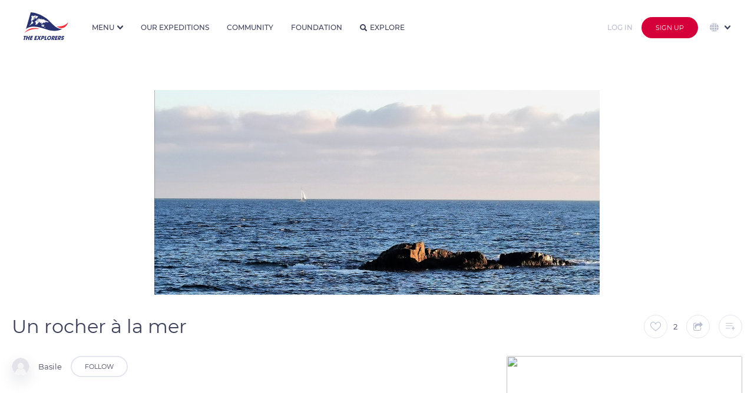

--- FILE ---
content_type: text/html
request_url: https://theexplorers.com/photo/un-rocher-a-la-mer/fr
body_size: 133985
content:


<!DOCTYPE html>
<html lang="en" dir="ltr" ng-app="explorers">
<head>

    <meta charset="utf-8" content="">
    <meta name="mobile-web-app-capable" content="yes">
    <meta name="browsermode" content="application">
    <meta name="dev" content="sherpa">

    <title>Un rocher &#224; la mer - The Explorers</title>
    <meta name="viewport" content="width=device-width, initial-scale=1, maximum-scale=1, user-scalable=no" />
    <meta name="description" content=" The Explorers is where people contribute to the first planet&#39;s inventory. Discover the world with a fresh eye, search photos and videos of our planet’s wonders, and take part in the great Earth&#39;s checkup.">
    <meta name="author" content="Author">
    <meta name="keywords" content=" inventory, planet, earth, wonder, 4K, 8K, biodiversity, HDR, photographer, cameraman, aerial, full HD, drone photography, underwater, expedition, exploration, ocean, sea, tradition, heritage, checkup, discover world, culture, archeology, submarine, photo, video, archeology, ethnology, 360, Live">
    <link rel="shortcut icon" href="/assets/images/favicon.ico" type="image/x-icon">
    <link rel="icon" href="/assets/images/favicon.svg" type="image/svg+xml">
    <link rel="apple-touch-icon" href="assets/images/apple-touch-icon.png">
    <link rel="shortcut icon" type="image/png" href="https://assets.theexplorers.com/img/favicon.png" />
    <!-- Google Play Podcast -->
    <link rel="alternate" type="application/rss+xml" title="Podcasts" href="https://podcasts.theexplorers.com/podcasts.xml" />
    <!-- Facebook OG -->
    <meta content='Un rocher &#224; la mer - The Explorers' property='og:title'>
    <meta content=' The Explorers is where people contribute to the first planet&#39; s inventory. Discover the world with a fresh eye, search photos and videos of our planet’s wonders, and take part in the great Earth&#39;s checkup.' property='og:description'>
    <meta content="" property='og:video'>

    <meta content="https://assets.theexplorers.com/img/explorers.png" itemprop="image" property='og:image'>
    <meta content="https://assets.theexplorers.com/img/explorers.png" itemprop="image" property='og:image:secure_url'>

    <meta content='1200' property='og:image:width'>
    <meta content='630' property='og:image:height'>

    <meta name="apple-mobile-web-app-capable" content="yes">
    <meta content='article' property='og:type'>
    <meta content=' ' property='og:url'>
    <!--
     <meta content='video.movie' property='og:type'>-->
    <!-- Twitter Card -->
    <meta name="twitter:card" content="summary_large_image">
    <meta name="twitter:site" content="theexplorers">
    <meta name="twitter:title" content='Un rocher &#224; la mer - The Explorers'>
    <meta name="twitter:description" content=' The Explorers is where people contribute to the first planet&#39; s inventory. Discover the world with a fresh eye, search photos and videos of our planet’s wonders, and take part in the great Earth&#39;s checkup.'>

    <meta name="twitter:image" content="https://assets.theexplorers.com/img/explorers.png">

    <meta name="theme-color" content="#131528">
    <link rel="search" type="application/opensearchdescription+xml" title="TheExplorers" href="https://theexplorers.com/opensearch.xml" />

    <meta name="appleid-signin-client-id" content="com.theexplorers.weblogin">
    <meta name="appleid-signin-scope" content="">
    <meta name="appleid-signin-redirect-uri" content="https://theexplorers.com/">
    <meta name="appleid-signin-state" content="">


    <meta name="apple-itunes-app" content="app-id=1436285774, app-argument=https://theexplorers.com/photo/un-rocher-a-la-mer/fr" />
    <meta name="google-play-app" content="app-id=com.theexplorers, app-argument=https://theexplorers.com/photo/un-rocher-a-la-mer/fr">
    <link rel="apple-touch-icon" href="https://assets.theexplorers.com/img/icon-smartbanner-ios.png">
    <link rel="android-touch-icon" href="https://assets.theexplorers.com/img/icon-smartbanner-android.png" />


    <link rel="stylesheet" href="https://assets.theexplorers.com/css/bundle.62.min.css">
    <link rel="stylesheet" href="/assets/css/app.css">
    <style>[ng-cloak]{background:#ffffff}[ng-cloak] > *{display:none}</style>

    <link rel='manifest' href='/manifest.json'>

    <script>
        /**
         * detect IEEdge
         * returns version of IE/Edge or false, if browser is not a Microsoft browser
         */
        function detectIEEdge() {
            var ua = window.navigator.userAgent;

            var msie = ua.indexOf('MSIE ');
            if (msie > 0) {
                // IE 10 or older => return version number
                return parseInt(ua.substring(msie + 5, ua.indexOf('.', msie)), 10);
            }

            var trident = ua.indexOf('Trident/');
            if (trident > 0) {
                // IE 11 => return version number
                var rv = ua.indexOf('rv:');
                return parseInt(ua.substring(rv + 3, ua.indexOf('.', rv)), 10);
            }

            var edge = ua.indexOf('Edge/');
            if (edge > 0) {
                // Edge => return version number
                return parseInt(ua.substring(edge + 5, ua.indexOf('.', edge)), 10);
            }

            // other browser
            return false;
        }

        if (detectIEEdge()) {
            window.location = '/upgradeYourBrowser'
        }
    </script>

    <script async src="https://www.googletagmanager.com/gtag/js?id=G-KBXLWXJN3S"></script>
<script>
  window.dataLayer = window.dataLayer || [];
  function gtag(){dataLayer.push(arguments);}
  gtag('js', new Date());

  gtag('config', 'G-KBXLWXJN3S');
</script>

</head>
<body ng-controller="MainCtrl as main" ng-init="main.isMobile('False')" class="  ty-pt-0 {% main.partner %} " ng-cloak ng-class="{'overflow-hidden': main.service.popupIsOpen || main.service.overlayIsOpen, 'overlayOpened': main.service.overlayIsOpen, 'isPartner': main.partner}">

    <div class="popup-background ngfade angular-animate ng-hide" ng-show="main.service.popupIsOpen"></div>

    
    
    
    <!-- NAVBAR CLASSIQUE -->
    <header ng-cloak class="navbar transition-top-200ms header   not-logged  w-100p b-color-ffffff z-1002 " nav-bar sticky-effect="true" >

        <div class="container-header h-100p">
            <div class="grid-24 row h-100p inline-middle-align f-nowrap burger-menu">

                <!-- LOGO + BURGER MENU -->
                <div class="mr-30 inline-middle-left md-f-justify-content-end h-100p">

                    <a ng-href="/index.html" class="d-block mr-15 ty-mr-10" ng-click="main.service.ga('Button Link', 'Clicked', 'Navbar - Logo');">
                        <img id="logo-white" class="md-w-50px md-h-31px" ng-src="https://assets.theexplorers.com/img/layout/logo_the_explorer.svg" alt="logo" width="76" height="47" />
                        <img id="logo-blue" class="md-w-50px md-h-31px" ng-src="https://assets.theexplorers.com/img/layout/logo_the_explorer_bleu.svg" alt="blue logo" width="76" height="47" />
                    </a>

                    <div class="pl-15 bl-1px-solid-e3e8f0 ty-pl-10 ty-d-flex logo-unesco xty-d-none-force lg-d-hidden md-d-block">
                        <div class="fs-10 mb-5 ty-d-hidden">In partnership with</div>
                        <img class="ty-h-15px" ng-src="/assets/images/navbar/unesco.svg" height="21px" />
                    </div>

                    <img src="https://assets.theexplorers.com/images/icone/4k8k.png" alt="logo 4k8k" height="25" class="ml-10 sm-d-hidden lg-d-hidden md-d-block" />

                    <!-- NAVIGATION MENU BURGER -->
                    <div class="btn-group ml-25 pointer ty-ml-0 ty-mr-15 md-d-hidden-force home-dropdown h-100p" ng-click="main.service.ga('Button Link', 'Clicked', 'Navbar - More');" dropdown>

                        <div class=" link-navbar no-effect-link ff-montserrat fs-12 br-0 h-100p w-100p fw-500 inline-middle-align text-uppercase dropdown-menu-bt t-color-3a405b menu-home" dropdown-toggle>
                            <span>Menu</span>
                            <i class="ml-5 caret transition-300ms fs-10 icon-dropdown t-color-3a405b"></i>
                        </div>

                        <ul class="dropdown-menu dropdown-menu-navbar dropdown-align-right ty-max-h-400px ty-ml-0 ty-mr-0 ty-translate-x-0-force overflow-auto-force mt-0-force" role="menu" aria-labelledby="single-button" no-propagation>

                            <div>
                                <div class="fs-11 t-color-3a405b text-uppercase mb-10 title-section fw-600 nowrap">Our Universe</div>

                                <a href="/about/manifeste">
                            <li role="menuitem" class="dropdown-menu-item">
                                <div class="dropdown-menu-item-container inline-middle-left nowrap">
                                    <i class="mr-10 icon-manifest fs-16"></i>Manifesto
                                </div>
                            </li>
                            </a>

                            <a href="/about/expeditions">
                            <li role="menuitem" class="dropdown-menu-item">
                                <div class="dropdown-menu-item-container inline-middle-left nowrap">
                                    <i class="mr-10 icon-Combined-shape-31097 fs-16"></i>Expeditions
                                </div>
                            </li>
                            </a>

                            <a href="/about/team">
                            <li role="menuitem" class="dropdown-menu-item">
                                <div class="dropdown-menu-item-container inline-middle-left nowrap">
                                    <i class="mr-10 icon-Combined-shape-31098 fs-16"></i>About
                                </div>
                            </li>
                            </a>

                            <a href="/about/technics">
                            <li role="menuitem" class="dropdown-menu-item">
                                <div class="dropdown-menu-item-container inline-middle-left nowrap">
                                    <i class="mr-10 icon-Combined-shape-31099 fs-16"></i>Technics
                                </div>
                            </li>
                            </a>


                    </div>

                    <div>
                        <div class="fs-11 t-color-3a405b text-uppercase mb-10 title-section fw-600 nowrap">Our world</div>

                        <a href="/svod">
                            <li role="menuitem" class="dropdown-menu-item">
                                <div class="dropdown-menu-item-container inline-middle-left nowrap">
                                    <i class="mr-10 icon-TE- fs-16"></i>The Explorers
                                    <img src="https://assets.theexplorers.com/images/icone/the-ex-plus.png" alt="logo premium" width="12" class="ml-10" />
                                </div>
                            </li>
                        </a>

                        <a href="/podcasts">
                            <li role="menuitem" class="dropdown-menu-item">
                                <div class="dropdown-menu-item-container inline-middle-left nowrap">
                                    <i class="mr-10 icon-podcast-1 fs-16"></i>Podcasts
                                </div>
                            </li>
                        </a>

                        <a href="https://theexplorers.org">
                            <li role="menuitem" class="dropdown-menu-item">
                                <div class="dropdown-menu-item-container inline-middle-left nowrap">
                                    <i class="mr-10 icon-Combined-shape-31100 fs-16"></i>Foundation
                                </div>
                            </li>
                        </a>

                        <a href="https://theexplorers.shop">
                            <li role="menuitem" class="dropdown-menu-item">
                                <div class="dropdown-menu-item-container inline-middle-left nowrap">
                                    <i class="mr-10 icon-supermarket-1 fs-16"></i>Shop
                                </div>
                            </li>
                        </a>

                    </div>

                    <div>
                        <div class="fs-11 t-color-3a405b text-uppercase mb-10 title-section fw-600 nowrap">Information</div>

                        <a href="/partners">
                            <li role="menuitem" class="dropdown-menu-item">
                                <div class="dropdown-menu-item-container inline-middle-left nowrap">
                                    <i class="mr-10 icon-agreement fs-14"></i>Our partners
                                </div>
                            </li>
                        </a>

                        <a href="/faq">
                            <li role="menuitem" class="dropdown-menu-item">
                                <div class="dropdown-menu-item-container inline-middle-left nowrap">
                                    <i class="mr-10 icon-faq fs-16"></i>FAQ
                                </div>
                            </li>
                        </a>

                        <a href="/contact">
                            <li role="menuitem" class="dropdown-menu-item">
                                <div class="dropdown-menu-item-container inline-middle-left nowrap">
                                    <i class="mr-10 icon-Combined-shape-16827 fs-14"></i>Contact
                                </div>
                            </li>
                        </a>

                        <a href="/presse">
                            <li role="menuitem" class="dropdown-menu-item">
                                <div class="dropdown-menu-item-container inline-middle-left nowrap">
                                    <i class="mr-10 icon-presentation-1 fs-16"></i>Press
                                </div>
                            </li>
                        </a>
                    </div>

                    </ul>
                </div>

                <ul class="mobile_menu md-d-block">

                                        <li role="menuitem" class="dropdown-menu-item" ng-click="main.service.ga('Button Link', 'Clicked', 'Navbar - More - Explore');">
                        <a ng-click="main.service.openPopup('popup_lang_mobile')" class="ty-d-flex-force d-hidden f-align-items-center">
                            <img src="https://assets.theexplorers.com/images/icone/global.svg" width="20" class="mr-10" style="vertical-align: -4px;" />

                            <span class="ng-hide no-animate" ng-show="main.langSelect == 'en'">English</span>
                            <span class="ng-hide no-animate" ng-show="main.langSelect == 'fr'">French</span>
                            <span class="ng-hide no-animate" ng-show="main.langSelect == 'es'">Spanish</span>
                            <span class="ng-hide no-animate" ng-show="main.langSelect == 'de'">Deutsch</span>
                            <span class="ng-hide no-animate" ng-show="main.langSelect == 'pt'">Portuguese</span>
                            <span class="ng-hide no-animate" ng-show="main.langSelect == 'it'">Italian</span>
                            <span class="ng-hide no-animate" ng-show="main.langSelect == 'cs'">Czech</span>
                            <span class="ng-hide no-animate" ng-show="main.langSelect == 'pl'">Polish</span>
                            <span class="ng-hide no-animate" ng-show="main.langSelect == 'ru'">Russian</span>
                            <span class="ng-hide no-animate" ng-show="main.langSelect == 'el'">Greek</span>
                            <span class="ng-hide no-animate" ng-show="main.langSelect == 'ja'">Japanese</span>
                            <span class="ng-hide no-animate" ng-show="main.langSelect == 'zhs'">Simplified Chinese</span>
                            <span class="ng-hide no-animate" ng-show="main.langSelect == 'zht'">Traditional Chinese</span>
                            <span class="ng-hide no-animate" ng-show="main.langSelect == 'sv'">Sweden</span>
                            <span class="ng-hide no-animate" ng-show="main.langSelect == 'tr'">Turkish</span>
                            <span class="ng-hide no-animate" ng-show="main.langSelect == 'id'">Indonesia</span>
                            <span class="ng-hide no-animate" ng-show="main.langSelect == 'ko'">Korea</span>
                        </a>
                    </li>
                    

                    <li>
                        <a href="/inventory#!?tab=community" ng-click="main.goTo('community');main.service.ga('Button Link', 'Clicked', 'Navbar - More - Community');">Community</a>
                    </li>
                    <li>
                        <a href="/inventory#!?tab=theexplorers" ng-click="main.goTo('theexplorers');main.service.ga('Button Link', 'Clicked', 'Navbar - More - TheExplorers');">Our expeditions</a>
                    </li>
                    <li>
                        <a href="/inventory#!?tab=foundation" ng-click="main.goTo('foundation');main.service.ga('Button Link', 'Clicked', 'Navbar - More - Foundation');">Foundation</a>
                    </li>
                    <li>
                        <a href="/explorer" ng-click="main.service.ga('Button Link', 'Clicked', 'Navbar - More - Explore');">Explore</a>
                    </li>

                    <li>
                        <a href="#">L’univers The Explorers</a>
                        <ul class="submenu">

                            <li role="menuitem" ng-click="main.service.ga('Button Link', 'Clicked', 'Navbar - More - Manifest');">
                                <a href="/about/manifeste">
                                    <i class="mr-10 icon-manifest fs-16"></i>Manifesto
                                </a>
                            </li>

                            <li role="menuitem" ng-click="main.service.ga('Button Link', 'Clicked', 'Navbar - More - Expeditions');">
                                <a href="/about/expeditions">
                                    <i class="mr-10 icon-Combined-shape-31097 fs-16"></i>Expeditions
                                </a>
                            </li>

                            <li role="menuitem" ng-click="main.service.ga('Button Link', 'Clicked', 'Navbar - More - Team');">
                                <a href="/about/team">
                                    <i class="mr-10 icon-team fs-16"></i>About
                                </a>
                            </li>

                            <li role="menuitem" ng-click="main.service.ga('Button Link', 'Clicked', 'Navbar - More - Technics');">
                                <a href="/about/technics">
                                    <i class="mr-10 icon-technics fs-16"></i>Technics
                                </a>
                            </li>
                        </ul>
                    </li>
                    <li>
                        <a href="#">Mais aussi...</a>
                        <ul class="submenu">
                            <li role="menuitem">
                                <a href="/svod">
                                    <i class="mr-10 icon-TE- fs-16"></i>The Explorers<img src="https://assets.theexplorers.com/images/icone/the-ex-plus.png" width="12px" class="ml-10" />
                                </a>
                            </li>

                            <li role="menuitem" ng-click="main.service.ga('Button Link', 'Clicked', 'Navbar - More - Podcasts');">
                                <a target="_blank" href="/podcasts">
                                    <img class="mr-10 icon-org fs-16" src="https://assets.theexplorers.com/img/layout/podcast_icon.svg" width="16px" />Podcasts
                                </a>
                            </li>

                            <li role="menuitem">
                                <a href="https://theexplorers.org">
                                    <i class="mr-10 icon-Combined-shape-31100 fs-16"></i>Foundation
                                </a>
                            </li>

                            <li role="menuitem" ng-click="main.service.ga('Button Link', 'Clicked', 'Navbar - More - Podcasts');">
                                <a target="_blank" ng-href="{%main.langSelect == 'fr' ? 'https://theexplorers.shop/fr/?utm_source=the-explorers-homepage-fr&utm_medium=referral&utm_content=menu-the-explorers-homepage-fr' : 'https://theexplorers.shop/en/?utm_source=the-explorers-homepage-en&utm_medium=referral&utm_content=menu-the-explorers-homepage-en'%}" class="">
                                    <img class="mr-10 icon-partners fs-16" src="https://assets.theexplorers.com/images/icone/shop.svg" width="16px" />Shop
                                </a>
                            </li>
                        </ul>
                    </li>
                    <li>
                        <a href="#">Informations</a>
                        <ul class="submenu">
                            <li role="menuitem" ng-click="main.service.ga('Button Link', 'Clicked', 'Navbar - More - Podcasts');">
                                <a target="_blank" href="/partners">
                                    <img class="mr-10 icon-partners fs-16" src="https://assets.theexplorers.com/images/icone/partners.svg" width="16px" />Our partners
                                </a>
                            </li>
                            <li role="menuitem">
                                <a href="/faq" ng-click="main.service.ga('Button Link', 'Clicked', 'Navbar - More - FAQ');">
                                    <i class="mr-10 icon-faq fs-16"></i>FAQ
                                </a>
                            </li>
                            <li role="menuitem">
                                <a href="/contact" ng-click="main.service.ga('Button Link', 'Clicked', 'Navbar - More - Contact');">
                                    <i class="mr-10 icon-mail_notif_settings fs-16"></i>Contact
                                </a>
                            </li>
                            <li role="menuitem">
                                <a href="/presse">
                                    <i class="mr-10 icon-presentation-1 fs-16"></i>Press
                                </a>
                            </li>

                        </ul>
                    </li>

                </ul>

                <!-- ICON SEARCH -->
                <i class="t-color-3e425a icon-search fs-16 ty-fs-10 ml-30 pointer md-d-hidden d-hidden" ng-click="main.filterSearch = true" ng-show="!main.filterSearch"></i>
                <i class="t-color-3e425a icon-cross_tag fs-14 ty-fs-10 ml-30 pointer md-d-hidden opacity-08" ng-click="main.filterSearch = false" ng-show="main.filterSearch"></i>
            </div>

            <!-- FILTRE -->
            
            <!-- LINKS -->
            <div class="d-flex mr-auto h-100p md-d-hidden" ng-show="!main.filterSearch">
                <a class="link-navbar" href="/inventory#!?tab=theexplorers" ng-click="main.goTo('theexplorers');main.service.ga('Button Link', 'Clicked', 'Navbar - More - TheExplorers');" ng-class="{'active': main.pageFocused == 'theexplorers'}">Our expeditions</a>
                <a class="link-navbar" href="/inventory#!?tab=community" ng-click="main.goTo('community');main.service.ga('Button Link', 'Clicked', 'Navbar - More - Community');" ng-class="{'active': main.pageFocused == 'community'}">Community</a>
                <a class="link-navbar" href="/inventory#!?tab=foundation" ng-click="main.goTo('foundation');main.service.ga('Button Link', 'Clicked', 'Navbar - More - Foundation');" ng-class="{'active': main.pageFocused == 'foundation'}">Foundation</a>

                <a class="link-navbar no-effect-link" href="/explorer" ng-class="{'active': (main.pageFocused == 'worldmap' || main.pageFocused == 'explorer')}"><i class="t-color-3e425a icon-search fs-12 mr-5"></i>Explore</a>
            </div>
            <!-- UPLOAD / NOTIFICATION / USER -->
            <div class=" d-hidden-force  md-d-inline-flex-force ml-auto inline-middle-right h-100p">



                <a ng-href="/home/myuploads" class="p-relative d-block mr-15 md-d-hidden" style="height: 22px;" ng-click="main.service.ga('Button Link', 'Clicked', 'Navbar - Contribute', '');">
                    <img src="https://assets.theexplorers.com/images/icone/upload.svg" alt="upload" width="25" class="object-contain">
                                    </a>

                <div class="mr-15 p-relative md-d-hidden" dropdown>
                    <div class="pointer hover-opacity" style="height: 23px;" dropdown-toggle ng-click="main.resetNotif();main.service.ga('Button Link', 'Clicked', 'Navbar - Notifications', '');">
                        <div ng-show="main.nbNotif > 0" ng-init="main.nbNotif = ''" class="alerte-notify p-absolute top-0 right-0"></div>
                        <img src="https://assets.theexplorers.com/images/icone/notif.svg" width="20" class="object-contain">
                    </div>
                    <ul class="dropdown-menu dropdown-align-middle dropdown-menu-notifications" role="menu" aria-labelledby="single-button" >           
    <span class="d-block w-100p dropdown-menu-notifications" data-simplebar data-simplebar-auto-hide="false">
        <span in-view="main.notificationLineInView(n, $inview)" ng-repeat="n in main.notifications track by $index" 
            ng-if="n.type == 'ADDTOLIST' || n.type == 'LIKE' || n.type == 'MESSAGE' || n.type == 'LINK' || n.type == 'SYSTEM' || n.type == 'ACCEPTED' || n.type == 'REJECTED' || n.type == 'FOLLOW'">
            <li role="menuitem" class="dropdown-menu-item c-default-force" ng-class="{'new': !n.view}">

                <a ng-href="/user?id={%n.user.id%}" ng-if="n.type == 'LIKE' || n.type == 'LINK' || n.type == 'ADDTOLIST' || n.type == 'MESSAGE' || n.type == 'FOLLOW'">
                    <img ng-src="https://image.theexplorers.com/user/{%n.user.id%}?width=150" width="48px" height="48px" class="user-shadow object-cover br-100p" />
                </a>

                <img ng-if="n.type == 'ACCEPTED' || n.type == 'REJECTED' || n.type == 'SYSTEM'" 
                ng-src="https://image.theexplorers.com/user/{%n.user.id%}?width=150" width="48px" height="48px" class="user-shadow object-cover br-100p" />

                <div class="d-flex f-column ml-15 w-230px">
                    <div class="fs-14 t-color-3e425a space-normal pr-10">
                        <span ng-if="n.type == 'MESSAGE'"><a ng-href="/user?id={%n.user.id%}" class="hover-darkblue fw-600">{%n.user.displayName%}</a> sent a private message</span>
                        <span ng-if="n.type == 'FOLLOW'"><a ng-href="/user?id={%n.user.id%}" class="hover-darkblue fw-600">{%n.user.displayName%}</a> started following you</span>
                        <span ng-if="n.type == 'SYSTEM'">{%n.message%}</span>
                        <span ng-if="n.type == 'LINK'">{%n.message%}</span>
                        <span ng-if="n.type == 'ACCEPTED'">Your media <span class="word-break-all hover-darkblue pointer fw-600" ng-click="main.service.openOverlay(n.doc.id, d.doc.type);">{%n.doc.title%}</span> was accepted. Congratulations!</span>
                        <span ng-if="n.type == 'REJECTED'">Your media <span class="word-break-all hover-darkblue pointer fw-600" ng-click="main.service.openOverlay(n.doc.id, d.doc.type);">{%n.doc.title%}</span> has been refused <a ng-href="/home/edit-document?id={%n.doc.id%}" class="hover-darkblue fw-600">voir pourquoi</a></span>
                        <span ng-if="n.type == 'ADDTOLIST'"><a ng-href="/user?id={%n.user.id%}" class="hover-darkblue fw-600">{%n.user.displayName%}</a> notifications_message_addlist <span class="hover-darkblue pointer fw-600 word-break-all" ng-click="main.service.openOverlay(n.doc.id, d.doc.type);">{%n.doc.title%}</span></span>
                        <span ng-if="n.type == 'LIKE'"><a ng-href="/user?id={%n.user.id%}" class="hover-darkblue fw-600">{%n.user.displayName%}</a> liked <span class="hover-darkblue pointer fw-600 word-break-all" ng-click="main.service.openOverlay(n.doc.id, d.doc.type);">{%n.doc.title%}</span></span>
                        
                                            </div>
                    <div class="fs-14 t-color-b9bed1 mt-5"><datetime class="" am-time-ago="n.dateNotif"></datetime></div>
                </div>

                <div class="min-w-55px w-55px h-55px br-5 overflow-hidden pointer" ng-click="main.service.openOverlay(n.doc.id, d.doc.type);" ng-if="n.type == 'ACCEPTED' || n.type == 'REJECTED' || n.type == 'LIKE' || n.type == 'ADDTOLIST'">
                    <img ng-src="https://image.theexplorers.com/doc/{%n.doc.id%}?width=150" width="100%" height="100%" class="object-cover" />
                </div>

                <a href="/inventory#!?tab=theexplorers" ng-if="n.type == 'LINK'" class="bouton-action-notifications pointer" >
                    <img src="https://assets.theexplorers.com/img/the-explorers/logoplus.png" width="30px" />
                </a>

                <div ng-if="n.type == 'FOLLOW'" class="bouton-action-notifications pointer" ng-class="{'active': main.service.following_user[n.user.id]}" ng-click="main.followUser(n.user.id)" no-propagation>
                    <i class="icon-follow fs-20"></i>
                </div>

                <a ng-click="main.service.openInbox(n.user.id);" ng-if="n.type == 'MESSAGE'" class="bouton-action-notifications pointer">
                    <i class="icon-mail fs-24"></i>
                </a>
            </li>

            <li ng-if="!$last" class="dropdown-menu-separator-notification"></li>
        </span>
    </span>
    <a href="/notifications" class="hover-darkblue seeall-notification">View all</a>
</ul>

                </div>

                <!-- <div class="d-hidden mr-15 md-d-block pointer md-h-20px ty-d-hidden" ng-show="!main.filterSearch" ng-click="main.filterSearch = true">
                    <i class="icon-search fs-20"></i>
                </div>

                <div class="d-hidden mr-15 md-d-block pointer md-h-20px ty-d-hidden" ng-show="main.filterSearch" ng-click="main.filterSearch = false">
                    <i class="t-color-3e425a icon-cross_tag fs-18 pointer"></i>
                </div> -->

                <a class="d-hidden mr-15 md-d-block pointer md-h-20px ty-d-block" ng-href="/explorer">
                    <i class="icon-search fs-20"></i>
                </a>

                
                <!-- Login/signup for small screens. -->
                <a ng-href="/login/sign-in?referer={% main.service.getCurrentLocation() %}">
                    <button class="button button-login-hack mr-15">
                        Log in
                    </button>
                </a>

                <a ng-href="/login/sign-up?referer={% main.service.getCurrentLocation() %}" >
                    <button class="d-hidden btn-group md-d-block button-red extra-small">
                        Sign up
                    </button>
                </a>
                
            </div>

            
                        <!-- Login/signup and languages for large screens. -->
            <div class="h-100p d-flex nowrap f-align-items-center f-justify-content-end md-d-hidden">
                <div class="btn-group ml-5 ty-ml-0" >
                    <a ng-href="/login/sign-in?referer={% main.service.getCurrentLocation() %}">
                        <button class="button button-login-hack mr-10">
                          Log in
                        </button>
                    </a>
                </div>

                <div class="btn-group ml-5 ty-ml-0" >
                    <a ng-href="/login/sign-up?referer={% main.service.getCurrentLocation() %}">
                        <button class="button-red se-connecter">
                          Sign up
                        </button>
                    </a>
                </div>

                <!-- Language selector. -->
                <div class="d-flex f-align-items-center h-100p" ng-init="main.selectStartLang('en')">
                    <div class="h-100p pointer ml-20 p-relative" dropdown>
                        <div class="ff-montserrat fs-11 br-0 h-100p w-100p inline-middle-align text-uppercase dropdown-menu-bt t-color-3a405b" dropdown-toggle ng-disabled="disabled">
                            <img src="https://assets.theexplorers.com/images/icone/global.svg" width="15" class="mr-5" />
                            <i class="ml-5 caret transition-300ms fs-10 icon-dropdown t-color-3a405b"></i>
                        </div>
                        <ul class="right-0 dropdown-filter language-dropdown dropdown-align-middle z-51 m-0-force max-h-300px overflow-visible w-200px-force" role="menu" no-propagation aria-labelledby="single-button" data-simplebar data-simplebar-auto-hide="false">
                            <li role="menuitem" class="dropdown-menu-item mb-10">
                                <input type="radio" value="en" ng-model="main.langSelect" id="English" ng-change="main.localChange();" />
                                <label for="English" class="dropdown-filter-item inline-middle-left hover-darkblue radio-small">English</label>
                            </li>
                            <li role="menuitem" class="dropdown-menu-item mb-10">
                                <input type="radio" value="fr" ng-model="main.langSelect" id="French" ng-change="main.localChange();" />
                                <label for="French" class="dropdown-filter-item inline-middle-left hover-darkblue radio-small">French</label>
                            </li>
                            <li role="menuitem" class="dropdown-menu-item mb-10">
                                <input type="radio" value="es" ng-model="main.langSelect" id="Spanish" ng-change="main.localChange();" />
                                <label for="Spanish" class="dropdown-filter-item inline-middle-left hover-darkblue radio-small">Spanish</label>
                            </li>
                            <li role="menuitem" class="dropdown-menu-item mb-10">
                                <input type="radio" value="de" ng-model="main.langSelect" id="Deutch" ng-change="main.localChange();" />
                                <label for="Deutch" class="dropdown-filter-item inline-middle-left hover-darkblue radio-small">Deutsch</label>
                            </li>
                            <li role="menuitem" class="dropdown-menu-item mb-10">
                                <input type="radio" value="pt" ng-model="main.langSelect" id="Portuguese" ng-change="main.localChange();" />
                                <label for="Portuguese" class="dropdown-filter-item inline-middle-left hover-darkblue radio-small">Portuguese</label>
                            </li>
                            <li role="menuitem" class="dropdown-menu-item mb-10">
                                <input type="radio" value="it" ng-model="main.langSelect" id="Italian" ng-change="main.localChange();" />
                                <label for="Italian" class="dropdown-filter-item inline-middle-left hover-darkblue radio-small">Italian</label>
                            </li>
                            <li role="menuitem" class="dropdown-menu-item mb-10">
                                <input type="radio" value="cs" ng-model="main.langSelect" id="Czech" ng-change="main.localChange();" />
                                <label for="Czech" class="dropdown-filter-item inline-middle-left hover-darkblue radio-small">Czech</label>
                            </li>
                            <li role="menuitem" class="dropdown-menu-item mb-10">
                                <input type="radio" value="pl" ng-model="main.langSelect" id="Polish" ng-change="main.localChange();" />
                                <label for="Polish" class="dropdown-filter-item inline-middle-left hover-darkblue radio-small">Polish</label>
                            </li>
                            <li role="menuitem" class="dropdown-menu-item mb-10">
                                <input type="radio" value="ru" ng-model="main.langSelect" id="Russian" ng-change="main.localChange();" />
                                <label for="Russian" class="dropdown-filter-item inline-middle-left hover-darkblue radio-small">Russian</label>
                            </li>
                            <li role="menuitem" class="dropdown-menu-item mb-10">
                                <input type="radio" value="el" ng-model="main.langSelect" id="Greek" ng-change="main.localChange();" />
                                <label for="Greek" class="dropdown-filter-item inline-middle-left hover-darkblue radio-small">Greek</label>
                            </li>
                            <li role="menuitem" class="dropdown-menu-item mb-10">
                                <input type="radio" value="ja" ng-model="main.langSelect" id="Japanese" ng-change="main.localChange();" />
                                <label for="Japanese" class="dropdown-filter-item inline-middle-left hover-darkblue radio-small">Japanese</label>
                            </li>
                            <li role="menuitem" class="dropdown-menu-item mb-10">
                                <input type="radio" value="zhs" ng-model="main.langSelect" id="Simplfied chinese" ng-change="main.localChange();" />
                                <label for="Simplfied chinese" class="dropdown-filter-item inline-middle-left hover-darkblue radio-small">Simplified Chinese</label>
                            </li>
                            <li role="menuitem" class="dropdown-menu-item mb-10">
                                <input type="radio" value="zht" ng-model="main.langSelect" id="Traditional chinese" ng-change="main.localChange();" />
                                <label for="Traditional chinese" class="dropdown-filter-item inline-middle-left hover-darkblue radio-small">Traditional Chinese</label>
                            </li>
                            <li role="menuitem" class="dropdown-menu-item mb-10">
                                <input type="radio" value="sv" ng-model="main.langSelect" id="Sweden" ng-change="main.localChange();" />
                                <label for="Sweden" class="dropdown-filter-item inline-middle-left hover-darkblue radio-small">Sweden</label>
                            </li>
                            <li role="menuitem" class="dropdown-menu-item mb-10">
                                <input type="radio" value="tr" ng-model="main.langSelect" id="Turkish" ng-change="main.localChange();" />
                                <label for="Turkish" class="dropdown-filter-item inline-middle-left hover-darkblue radio-small">Turkish</label>
                            </li>
                            <li role="menuitem" class="dropdown-menu-item mb-10">
                                <input type="radio" value="id" ng-model="main.langSelect" id="Indonesia" ng-change="main.localChange();" />
                                <label for="Indonesia" class="dropdown-filter-item inline-middle-left hover-darkblue radio-small">Indonesia</label>
                            </li>
                            <li role="menuitem" class="dropdown-menu-item mb-10">
                                <input type="radio" value="ko" ng-model="main.langSelect" id="Korea" ng-change="main.localChange();" />
                                <label for="Korea" class="dropdown-filter-item inline-middle-left hover-darkblue radio-small">Korea</label>
                            </li>
                        </ul>
                    </div>
                </div>

            </div>
            
        </div>
        </div>
    </header>

    
    <!-- padding-top:60px-->
    <main id="main" role="main" ng-class="{'filterisopen' : main.service.filtersIsOpen, 'filterisopen' : main.filterSearch}" scroll-to-end="main.loadMore" class="grid-24 row ty-mt-0  not-logged " bind-to-window="true">
                
        <div class="popup angular-animate ngfade-inline-flex z-1002-force ng-hide popup-overlay-info" id="popup-popup_warning" ng-show="popup_warning">
    <div class="popup-container h-100p max-w-350px-force" click-outside="main.service.closePopup('popup_warning')" outside-if-not="popup_confirm">
        <div class="close" ng-click="main.service.closePopup('popup_warning')"><i class="icon-cross_tag t-color-3e425a fs-10"></i></div>

        <div class="pt-40 pb-35 fs-16 t-color-3e425a text-center fw-600">informations_popup_warning</div>
        <div class="fs-14 t-color-3e425a text-center pr-35 pl-35">connecte_popup_warning</div>

        <div class="mt-35 mb-40 d-flex f-justify-content-center">
            <a ng-href="/login/sign-in?referer={% main.service.getCurrentLocation() %}">
                <button class="button-red extra-small" data-ng-mouseenter="onMouseEnter()" data-ng-mouseleave="onMouseLeave()" data-ng-click="onClick()">Log in</button>
            </a>
        </div>
       
    </div>
</div>
        <div class="popup angular-animate ngfade-inline-flex ng-hide z-100" ng-show="popup_cgu_login">
    <div class="popup-container max-w-470px-force max-h-615px ty-ml-20 ty-mr-20" click-outside="main.service.closePopup('popup_cgu_login')" outside-if-not="popup_confirm">
        <div class="close ty-top-12-force" ng-click="main.service.closePopup('popup_cgu_login');">
            <i class="icon-cross_content t-color-3e425a fs-10"></i>
        </div>

        <div class="fs-20 fw-600 pt-30 pb-30 w-100p text-center box-shadow-reglement ty-pt-15 ty-pb-15 ty-fs-14">
            Before you go any further...
        </div>

        <div class="ty-pl-20 ty-pr-20 pl-50 pr-50 mt-30 d-flex f-justify-content-center accepte-reglement-checkbox">
            <input type="checkbox" ng-model="main.loginData.cgu"/>
            <div class="fs-13 t-color-3e425a ml-5 pointer" ng-click="main.loginData.cgu = !main.loginData.cgu;">
                I&#39;ve read and accept the Terms of Use and the Privacy Policy.
            </div>
        </div>
        <div class="ty-pl-20 ty-pr-20 pl-50 pr-50 mt-20 d-flex f-justify-content-center accepte-reglement-checkbox">
            <input type="checkbox" ng-model="main.loginData.newsletter"/>
            <div class="fs-13 t-color-3e425a ml-5 pointer" ng-click="main.loginData.newsletter = !main.loginData.newsletter;">
                I accept to receive newsletter and other communications associated with firms of The Explorers Network group&#39;
            </div>
        </div>
        <div class="ty-pl-20 ty-pr-20 pl-50 pr-50 mt-20 d-flex f-justify-content-center accepte-reglement-checkbox">
            <input type="checkbox" ng-model="main.loginData.commercials"/>
            <div class="fs-13 t-color-3e425a ml-5 pointer" ng-click="main.loginData.commercials = !main.loginData.commercials;">
                I accept to receive commercial offers of The Explorers Network partners&#39;.
            </div>
        </div>

        <div class="d-flex w-100p f-align-items-center f-column mt-30">
            <div class="fs-12 fw-600"><a href="https://theexplorers.com/terms" target ="_blank">Read Terms of Use</a></div>
            <div class="fs-12 fw-600 mt-10"><a href="https://theexplorers.com/privacy" target ="_blank">Read Privacy Policy</a></div>
        </div>
     

        <div class="w-100p mb-30 inline-middle-align">
            <button class="button-red mt-30 text-uppercase" ng-disabled="!main.loginData.cgu" ng-click="main.acceptLoginCug($event);" ng-class="{'disable' : !main.loginData.cgu}">J&#39;accepte</button>
        </div>
    </div>
</div>
        <div class="popup angular-animate ngfade-inline-flex ng-hide z-100" ng-show="popup_lang_mobile">
    <div class="popup-container max-w-215px-force max-h-300px h-100p p-0-force" click-outside="main.service.closePopup('popup_lang_mobile')" outside-if-not="popup_confirm">

        <div class="pt-20 pl-20 pb-20 pr-20 mr-0 right-0 z-51 mt-0-force overflow-visible h-300px w-100p" role="menu" aria-labelledby="single-button" data-simplebar data-simplebar-auto-hide="false">
            <div role="menuitem" class="dropdown-menu-item mb-15">
                <input type="radio" value="en" ng-model="main.langSelect" id="English" name="langues" ng-click="main.localChange('en');" />
                <label for="English" class="pl-35-force dropdown-filter-item inline-middle-left hover-darkblue radio-small">English</label>       
            </div>
            <div role="menuitem" class="dropdown-menu-item mb-15">
                <input type="radio" value="fr" ng-model="main.langSelect" id="French" name="langues" ng-click="main.localChange('fr');" />
                <label for="French" class="pl-35-force dropdown-filter-item inline-middle-left hover-darkblue radio-small">French</label>       
            </div>
            <div role="menuitem" class="dropdown-menu-item mb-15">
                <input type="radio" value="es" ng-model="main.langSelect" id="Spanish" name="langues" ng-click="main.localChange('es');" />
                <label for="Spanish" class="pl-35-force dropdown-filter-item inline-middle-left hover-darkblue radio-small">Spanish</label>       
            </div>
            <div role="menuitem" class="dropdown-menu-item mb-15">
                <input type="radio" value="de" ng-model="main.langSelect" id="Deutch" name="langues" ng-click="main.localChange('de');" />
                <label for="Deutch" class="pl-35-force dropdown-filter-item inline-middle-left hover-darkblue radio-small">Deutsch</label>       
            </div>    
            <div role="menuitem" class="dropdown-menu-item mb-15">
                <input type="radio" value="pt" ng-model="main.langSelect" id="Portuguese" name="langues" ng-click="main.localChange('pt');" />
                <label for="Portuguese" class="pl-35-force dropdown-filter-item inline-middle-left hover-darkblue radio-small">Portuguese</label>       
            </div>  
            <div role="menuitem" class="dropdown-menu-item mb-15">
                <input type="radio" value="it" ng-model="main.langSelect" id="Italian" name="langues" ng-click="main.localChange('it');" />
                <label for="Italian" class="pl-35-force dropdown-filter-item inline-middle-left hover-darkblue radio-small">Italian</label>       
            </div>
            <div role="menuitem" class="dropdown-menu-item mb-15">
                <input type="radio" value="cs" ng-model="main.langSelect" id="Czech" name="langues" ng-click="main.localChange('cs');" />
                <label for="Czech" class="pl-35-force dropdown-filter-item inline-middle-left hover-darkblue radio-small">Czech</label>       
            </div>
            <div role="menuitem" class="dropdown-menu-item mb-15">
                <input type="radio" value="pl" ng-model="main.langSelect" id="Polish" name="langues" ng-click="main.localChange('pl');" />
                <label for="Polish" class="pl-35-force dropdown-filter-item inline-middle-left hover-darkblue radio-small">Polish</label>       
            </div>
            <div role="menuitem" class="dropdown-menu-item mb-15">
                <input type="radio" value="ru" ng-model="main.langSelect" id="Russian" name="langues" ng-click="main.localChange('ru');" />
                <label for="Russian" class="pl-35-force dropdown-filter-item inline-middle-left hover-darkblue radio-small">Russian</label>       
            </div>
            <div role="menuitem" class="dropdown-menu-item mb-15">
                <input type="radio" value="el" ng-model="main.langSelect" id="Greek" name="langues" ng-click="main.localChange('el');" />
                <label for="Greek" class="pl-35-force dropdown-filter-item inline-middle-left hover-darkblue radio-small">Greek</label>       
            </div>
            <div role="menuitem" class="dropdown-menu-item mb-15">
                <input type="radio" value="ja" ng-model="main.langSelect" id="Japanese" name="langues" ng-click="main.localChange('ja');" />
                <label for="Japanese" class="pl-35-force dropdown-filter-item inline-middle-left hover-darkblue radio-small">Japanese</label>       
            </div>
            <div role="menuitem" class="dropdown-menu-item mb-15">
                <input type="radio" value="zhs" ng-model="main.langSelect" id="Simplfied chinese" name="langues" ng-click="main.localChange('zhs');" />
                <label for="Simplfied chinese" class="pl-35-force dropdown-filter-item inline-middle-left hover-darkblue radio-small">Simplified Chinese</label>       
            </div>
            <div role="menuitem" class="dropdown-menu-item mb-15">
                <input type="radio" value="zht" ng-model="main.langSelect" id="Traditional chinese" name="langues" ng-click="main.localChange('zht');" />
                <label for="Traditional chinese" class="pl-35-force dropdown-filter-item inline-middle-left hover-darkblue radio-small">Traditional Chinese</label>       
            </div>
            <div role="menuitem" class="dropdown-menu-item mb-15">
                <input type="radio" value="sv" ng-model="main.langSelect" id="Sweden" name="langues" ng-click="main.localChange('sv');" />
                <label for="Sweden" class="pl-35-force dropdown-filter-item inline-middle-left hover-darkblue radio-small">Sweden</label>       
            </div>
            <div role="menuitem" class="dropdown-menu-item mb-15">
                <input type="radio" value="tr" ng-model="main.langSelect" id="Turkish" name="langues" ng-click="main.localChange('tr');" />
                <label for="Turkish" class="pl-35-force dropdown-filter-item inline-middle-left hover-darkblue radio-small">Turkish</label>       
            </div>
            <div role="menuitem" class="dropdown-menu-item mb-15">
                <input type="radio" value="id" ng-model="main.langSelect" id="Indonesia" name="langues" ng-click="main.localChange('id');" />
                <label for="Indonesia" class="pl-35-force dropdown-filter-item inline-middle-left hover-darkblue radio-small">Indonesia</label>       
            </div>
            <div role="menuitem" class="dropdown-menu-item">
                <input type="radio" value="ko" ng-model="main.langSelect" id="Korea" name="langues" ng-click="main.localChange('ko');" />
                <label for="Korea" class="pl-35-force dropdown-filter-item inline-middle-left hover-darkblue radio-small">Korea</label>       
            </div>
        </div>


    </div>
</div>
        <div class="popup angular-animate ngfade-inline-flex ng-hide popup-overlay-info" id="popup_confirm" ng-show="popup_confirm">
    <div class="popup-container w-auto-force p-40 max-w-350px-force ty-m-15" >
        <div class="text-center d-flex f-column">
            <span class="fs-16 fw-600 t-color-3e425a" ng-bind="main.service.confirmData.message"></span>

            <div class="mt-30 d-flex f-justify-content-center">
                <div class="" ng-class="{'button-blue-dark': !main.service.confirmData.inverseButtonColor, 'button': main.service.confirmData.inverseButtonColor}" ng-click="main.service.confirmData.callback1()" ng-bind="main.service.confirmData.btn1"></div>
                <div class="ml-25" ng-class="{'button-blue-dark': main.service.confirmData.inverseButtonColor, 'button': !main.service.confirmData.inverseButtonColor}" ng-click="main.service.confirmData.callback2()" ng-bind="main.service.confirmData.btn2"></div>
            </div>
        </div>
    </div>
</div>
        <div class="popup angular-animate ngfade-inline-flex z-100 popup-global" ng-if="popup_global">
    <div class="popup-container popup-container-contact m-w-570px max-h-615px pt-100" click-outside="main.service.closePopup('popup_global');main.refreshConfig();">

            <img ng-src="{%main.config.popup.background_image_large%}" width="100%" height="100%" class="object-cover p-absolute top-0 left-0 z-1" />

            <div class="close z-10" ng-click="main.service.closePopup('popup_global');main.refreshConfig();">
                <i class="icon-cross_content t-color-ffffff fs-10"></i>
            </div>

            <div class="d-flex f-column f-align-items-center z-10 p-relative">
                <div class="fs-18 fw-600 t-color-ffffff text-center" ng-bind="main.config.popup.title"></div>
                <div class="fs-14 t-color-ffffff w-75p mt-20 mb-15 text-center" ng-bind="main.config.popup.description"></div>
                <a ng-href="{%main.config.popup.link_website%}" target="_blank" ng-click="main.refreshConfig();main.service.closePopup('popup_global');"><div class="button" style="color:{%main.config.popup.ctA_Color%};background-color:{%main.config.popup.ctA_Background%};border:none" ng-bind="main.config.popup.cta"></div></a>
            </div>
    </div>
</div>
        
<div class="popup angular-animate ngfade-inline-flex z-1002-force ng-hide popup-overlay-info" id="popup-popup_welcome_theex_plus" ng-show="popup_welcome_theex_plus">
    <div class="popup-container h-100p max-w-450px-force" click-outside="main.service.closePopup('popup_welcome_theex_plus')" outside-if-not="popup_confirm">
        <div class="close" ng-click="main.service.closePopup('popup_welcome_theex_plus')"><i class="icon-cross_tag t-color-3e425a fs-10"></i></div>

        <div class="pt-40 pb-35 fs-16 t-color-3e425a text-center fw-600" ng-show="main.newAbo">Bienvenue sur The Explorers +</div>
        <div class="pt-40 pb-35 fs-16 t-color-3e425a text-center fw-600" ng-show="!main.newAbo">Merci pour votre contribution !</div>

        <div class="fs-14 t-color-3e425a text-center pr-35 pl-35" ng-show="main.newAbo">
            Merci pour votre contribution à l'inventaire de la Terre.Votre abonnement The Explorers + est actif jusqu'au {% main.end | toDateBillingSlash%}. Vous pouvez le prolonger chaque jour en ajoutant un nouveau média.
        </div>

        <div class="fs-14 t-color-3e425a text-center pr-35 pl-35" ng-show="!main.newAbo">
            Vous avez désormais deux abonnements à The Explorers + : un abonnement payant en cours qui sera renouvelé le {% main.end | toDateBillingSlash%} et un abonnement gratuit actif pendant un mois. Si vous souhaitez résilier votre abonnement payant merci de nous contacter via la messagerie de l'application ou par e-mail à help@theexplorers.com.
        </div>
        <div class="mt-35 mb-40 d-flex f-justify-content-center">
            <a ng-href="/inventory#!?tab=theexplorers" ng-click="main.service.closePopup('popup_welcome_theex_plus')">
                <button class="button-red extra-small" data-ng-mouseenter="onMouseEnter()" data-ng-mouseleave="onMouseLeave()" data-ng-click="onClick()" g-click="main.service.closePopup('popup_welcome_theex_plus')">See movies</button>
            </a>
        </div>
       
    </div>
</div>
        <div class="popup angular-animate ngfade-inline-flex ng-hide popup-video-china" ng-show="popup_china_video">
    <div class="popup-container p-40" click-outside="main.service.closePopup('popup_china_video')">
        <div class="close" ng-click="main.service.closePopup('popup_china_video')">
            <img src="https://assets.theexplorers.com/images/icone/close-white.svg" width="20px"
                class="ty-w-10px ty-d-block d-hidden"><img
                src="https://assets.theexplorers.com/images/icone/close-grey.svg" width="20px" class="ty-d-hidden">
        </div>
        <video controls="true" id="chinaVideo">
            <source src="https://www.getup.agency/dev/china.mp4" type="video/mp4" />
        </video>
    </div>
</div>

        <script>
            var isLibrary = false;
        </script>
        
        
        

<div class="grid-24 " ng-cloak ng-controller="DocCtrl as vm" ng-init="vm.getData('bb85d8b0-5998-430b-a3fb-4c60329e71ed');">
    <div class="popup angular-animate ngfade-inline-flex z-1002-force ng-hide popup-overlay-info" id="popup-overlay-info"
    ng-show="popup_overlay_info">
    <div class="popup-container overflow-visible ty-mr-15 ty-ml-15" outside-if-not="popup_confirm"
        click-outside="vm.service.closePopup('popup_overlay_info');vm.reportComment = '';vm.reportValue=''">

        <div class="close top-15-force" ng-click="vm.service.closePopup('popup_overlay_info')">
            <i class="icon-cross_content t-color-3e425a fs-10"></i>
        </div>

        <div class="p-absolute top-20 left-20 fs-11 t-color-3e425a text-uppercase ls-1-1 ty-fs-10">
            More information</div>

        <div class="w-100p h-50px bb-1p-f0f2f7"></div>

        <div data-simplebar data-simplebar-auto-hide="false" class="max-h-80vh h-auto overflow-auto">

            <div class="pt-30 pb-30 d-flex f-align-items-center f-justify-content-center ty-f-justify-content-space-evenly ty-pl-15 ty-pr-15"
                ng-show="!vm.partners">
                <!-- VUES -->
                <div class="d-flex f-align-items-center">
                    <i class="icon-icon-eye-blue t-color-b9bed1 fs-16 ty-fs-12"></i>
                    <span class="fs-16 t-color-3e425a ml-10 fw-500 ty-fs-12" ng-bind="vm.originalDoc.nbViews"></span>
                    <span
                        class="fs-16 t-color-b9bed1 ml-5 text-uppercase fw-500 ty-d-hidden">Views</span>
                </div>

                <!-- J'AIME -->
                <div class="d-flex f-align-items-center ml-50">
                    <i class="icon-like_on t-color-b9bed1 fs-16 ty-fs-12"></i>
                    <span class="fs-16 t-color-3e425a ml-10 fw-500 ty-fs-12" ng-bind="vm.originalDoc.nbLikes"></span>
                    <span
                        class="fs-16 t-color-b9bed1 ml-5 text-uppercase fw-500 ty-d-hidden">Likes</span>
                </div>

                <!-- PARTAGES -->
                <div class="d-flex f-align-items-center ml-50">
                    <i class="icon-share-symbol t-color-b9bed1 fs-16 ty-fs-12"></i>
                    <span class="fs-16 t-color-3e425a ml-10 fw-500 ty-fs-12" ng-bind="vm.originalDoc.nbShares"></span>
                    <span
                        class="fs-16 t-color-b9bed1 ml-5 text-uppercase fw-500 ty-d-hidden">Shares</span>
                </div>
            </div>

            <!-- CARACTERISTIQUES -->
            <div class="mr-40 ml-40 b-color-f7f8fa pt-40 pb-40 pl-10 pr-10" ng-class="{'mt-30': vm.partners}">
                <div class="d-flex f-justify-content-center row ng-hide"
                    ng-show="vm.originalDoc.dateTimeOriginal != 'undefined' && vm.originalDoc.dateTimeOriginal">
                    <div class="text-right pr-10 fs-14 w-50p t-color-a1a6bb text-uppercase ty-fs-12">
                        Year:</div>
                    <div class="text-left pl-10 fs-14 w-50p t-color-3e425a ty-fs-12"
                        ng-bind="vm.originalDoc.dateTimeOriginal"></div>
                </div>
                <div class="d-flex f-justify-content-center row ng-hide" ng-show="vm.originalDoc.model">
                    <div class="text-right pr-10 fs-14 w-50p t-color-a1a6bb text-uppercase ty-fs-12">
                        Model:</div>
                    <div class="text-left pl-10 fs-14 w-50p t-color-3e425a ty-fs-12" ng-bind="vm.originalDoc.model">
                    </div>
                </div>
                <div class="d-flex f-justify-content-center row mt-5 ng-hide" ng-show="vm.originalDoc.lensModel">
                    <div class="text-right pr-10 fs-14 w-50p t-color-a1a6bb text-uppercase ty-fs-12">
                        Lens model:</div>
                    <div class="text-left pl-10 fs-14 w-50p t-color-3e425a ty-fs-12" ng-bind="vm.originalDoc.lensModel">
                    </div>
                </div>
                <div class="d-flex f-justify-content-center row mt-5 ng-hide" ng-show="vm.originalDoc.focalLength">
                    <div class="text-right pr-10 fs-14 w-50p t-color-a1a6bb text-uppercase ty-fs-12">
                        Focal length:</div>
                    <div class="text-left pl-10 fs-14 w-50p t-color-3e425a ty-fs-12"
                        ng-bind="vm.originalDoc.focalLength">
                    </div>
                </div>
                <div class="d-flex f-justify-content-center row mt-5 ng-hide" ng-show="vm.originalDoc.apertureValue">
                    <div class="text-right pr-10 fs-14 w-50p t-color-a1a6bb text-uppercase ty-fs-12">
                        Aperture value:</div>
                    <div class="text-left pl-10 fs-14 w-50p t-color-3e425a ty-fs-12"
                        ng-bind="vm.originalDoc.apertureValue">
                    </div>
                </div>
                <div class="d-flex f-justify-content-center row mt-5 ng-hide" ng-show="vm.originalDoc.isoSpeedRatings">
                    <div class="text-right pr-10 fs-14 w-50p t-color-a1a6bb text-uppercase ty-fs-12">
                        ISO:</div>
                    <div class="text-left pl-10 fs-14 w-50p t-color-3e425a ty-fs-12 ng-bind="
                        vm.originalDoc.isoSpeedRatings"></div>
                </div>
                <div class="d-flex f-justify-content-center row mt-5 ng-hide" ng-show="vm.originalDoc.copyright">
                    <div class="text-right pr-10 fs-14 w-50p t-color-a1a6bb text-uppercase ty-fs-12">
                        Copyright:</div>
                    <div class="text-left pl-10 fs-14 w-50p t-color-3e425a ty-fs-12" ng-bind="vm.originalDoc.copyright">
                    </div>
                </div>
                <div class="d-flex f-justify-content-center row mt-5">
                    <div class="text-right pr-10 fs-14 w-50p t-color-a1a6bb text-uppercase ty-fs-12">
                        Published on</div>
                    <div class="text-left pl-10 fs-14 w-50p t-color-3e425a ty-fs-12">
                        {% vm.originalDoc.dateTimestamp | toInboxDate:3 %}</div>
                </div>
                <div class="d-flex f-justify-content-center row mt-5">
                    <div class="text-right pr-10 fs-14 w-50p t-color-a1a6bb text-uppercase ty-fs-12">
                        Category</div>
                    <div class="text-left pl-10 fs-14 w-50p t-color-3e425a ty-fs-12">
                        {% vm.originalDoc.categ_Parent_Name %}
                        - {% vm.originalDoc.categ_Name %}</div>
                </div>

            </div>

            <!-- MOTS CLES -->
            <div class="mt-20 mr-40 ml-40 mb-30 d-flex f-wrap ty-d-hidden">
                <a ng-repeat="t in vm.originalDoc.tags | limitTo:10 track by $index" ng-show="!vm.partners"
                    ng-href="/inventory#!?search={% t %}&tab=discover"
                    ng-click="vm.service.closePopup('popup_overlay_info');vm.service.closeOverlay(true);vm.service.ga('Button Link', 'Clicked', 'Page Details - More - Tag');">
                    <div class="badge-overlay mr-10 mb-10">{% t %}</div>
                </a>
                <a ng-repeat="t in vm.originalDoc.tags | limitTo:10 track by $index"
                    ng-show="vm.partners && vm.user.partnerRank > 1"
                    ng-href="/library/{% vm.partners %}/home#!?search={% t %}&tab=discover"
                    ng-click="vm.service.closePopup('popup_overlay_info');vm.service.ga('Button Link', 'Clicked', 'Page Details - More - Tag');vm.refreshSearch();">
                    <div class="badge-overlay mr-10 mb-10">{% t %}</div>
                </a>
                <a ng-repeat="t in vm.originalDoc.tags | limitTo:10 track by $index"
                    ng-show="vm.partners && vm.user.partnerRank == 1"
                    ng-href="/library/{% vm.partners %}/selection#!?search={% t %}&tab=discover"
                    ng-click="vm.service.closePopup('popup_overlay_info');vm.service.ga('Button Link', 'Clicked', 'Page Details - More - Tag');vm.refreshSearch()">
                    <div class="badge-overlay mr-10 mb-10">{% t %}</div>
                </a>
            </div>

            <!-- MOTS CLES -->
            <div class="mt-20 mr-40 ml-40 mb-30 f-wrap ty-d-flex d-hidden">
                <div ng-repeat="t in vm.originalDoc.tags | limitTo:10 track by $index"
                    ng-click="vm.service.ga('Button Link', 'Clicked', 'Page Details - More - Tag');">
                    <div class="badge-overlay mr-10 mb-10">{% t %}</div>
                </div>
            </div>

            <!-- SIGNALER -->
            <div class="h-60px d-flex f-justify-content-center f-align-items-center fs-14 t-color-d5003a bt-1p-f0f2f7 pointer"
                ng-click="vm.reportThisContent = !vm.reportThisContent;vm.service.ga('Button Link', 'Clicked', 'Page Details - More - Report')">
                Report
            </div>

            <!--Report content-->
            <div class="grid-24 ng-hide pr-40 pl-40" ng-show="vm.reportThisContent">


                <div class="pointer select not-used mb-10" dropdown>
                    <div class="select-toggle" dropdown-toggle>
                        <span class="t-color-b9bed1"
                            ng-show="!vm.reportValue">Please select a reason</span>
                        <span ng-show="vm.reportValue">{% vm.reportValue %}</span>
                    </div>

                    <ul class="dropdown-menu w-100p max-h-150px-force" role="menu" aria-labelledby="single-button"
                        data-simplebar data-simplebar-auto-hide="false">
                        <li role="menuitem" class="dropdown-menu-item" ng-repeat="report in vm.reportValuesForDoc"
                            ng-click="vm.reportValue = report.name">
                            <div class="dropdown-menu-item-container" ng-bind="report.name"></div>
                        </li>
                    </ul>
                </div>
                <input type="text"
                    class="w-100p input not-used ng-valid ng-not-empty ng-dirty ng-valid-parse ng-touched"
                    placeholder="Comment" ng-model="vm.reportComment">

                <div class="w-100p inline-middle-align">
                    <div class="mt-20 mb-20 m-auto" ng-class="vm.reportValue ? 'button-red' : 'button'"
                        ng-click="vm.reportContent('DOC',  vm.reportValue, vm.originalDoc.id, vm.reportComment); vm.reportThisContent = false; vm.reportedContent = true;">
                        Report</div>
                </div>

            </div>

        </div>


    </div>
</div>
    <div class="popup angular-animate ngfade-inline-flex ng-hide popup-overlay-info" id="popup-overlay-share" ng-show="popup_overlay_share">
    <div class="popup-container" outside-if-not="popup_confirm" click-outside="vm.service.closePopup('popup_overlay_share')">
        <div class="close" ng-click="vm.service.closePopup('popup_overlay_share')"><i class="icon-cross_tag t-color-3e425a fs-10"></i></div>
        <div class="text-center">
            <h3 class="t-color-3e425a fs-20 fw-400 mt-40">Partager ce m&#233;dia avec d’autres explorateurs</h3>

            <jssocial ng-if="vm.contest" social-type="'docvote'" ng-click="service.ga('Button Link', 'Clicked', 'Page Details - Share on ')" social-id="vm.originalDoc.id" social-title="vm.originalDoc.title"></jssocial>
            <jssocial ng-if="!vm.contest" social-type="'doc'" ng-click="service.ga('Button Link', 'Clicked', 'Page Details - Share on ')" social-id="vm.originalDoc.id" social-title="vm.originalDoc.title"></jssocial>

            <div class="mt-25 mb-40">
                <div ng-if="vm.contest" ng-click="vm.service.copyLink('https://theexplorers.com/docvote?id=', vm.originalDoc.id);vm.service.pushSuccess('Le lien a bien &#233;t&#233; copi&#233;');" class="inline-middle-align pointer fs-14 fw-400">
                    <i class="mr-5 icon-link_icon_profile fs-20"></i>Copy the URL of the media
                </div>
                <div ng-if="!vm.contest" ng-click="vm.service.copyLink('https://theexplorers.com/doc?id=', vm.originalDoc.id);vm.service.pushSuccess('Le lien a bien &#233;t&#233; copi&#233;');" class="inline-middle-align pointer fs-14 fw-400">
                    <i class="mr-5 icon-link_icon_profile fs-20"></i>Copy the URL of the media
                </div>
            </div>
        </div>
    </div>
</div>
    <div class="popup angular-animate ngfade-inline-flex ng-hide" ng-show="popup_first_vote">
    <div class="popup-container w-auto-force p-40" outside-if-not="popup_confirm" click-outside="vm.service.closePopup('popup_first_vote')">
        <div class="text-center">
            <i class="icon-dates t-color-b9bed1 fs-64"></i>
            <h3 class="fs-17 fw-600 mt-25 mb-0">Thanks!</h3>
            <p class="fs-14 mt-15">Vote everyday for your favorite content</p>
            <button ng-click="vm.service.closePopup('popup_first_vote')" class="button-red mt-30 text-uppercase">I understand</button>
        </div>
    </div>
</div>

    <div users-list popup-solo="true" is-loading="vm.userloaded" popup-id="'popup_like_users_list'" popup-load="vm.loadmoreUsers" popup-title="'Mentions J’aime'" users="vm.originalDoc.likes"></div>
    <div add-to-list popup-solo="true" media-id="'bb85d8b0-5998-430b-a3fb-4c60329e71ed'"></div>
    <div class="container ty-p-0-force">
        <div class="mt-60 grid-24 p-relative ty-mt-0">
            <div ng-click="vm.unmute()" id="unmute" class="d-hidden"></div>

            <div class="popup popup-doc-adult p-absolute-force ng-hide" ng-show="popup_doc_adult">
    <div class="popup-container w-auto-force pt-40 pb-40 pl-30 pr-30" style="max-width:420px;">
        <div class="text-center">
            <h3 class="fs-17 fw-600 mt-0 mb-0 text-uppercase">SENSITIVE CONTENT</h3>
            <p class="fs-13 mt-35">This media contains sensitive content which some people may find disturbing or offensive.</p>
            <p class="fs-13 mt-15 opacity-07">You must be 15 years of age or older to view sensitive content.</p>
            <span ng-show="!vm.editMyAge">
                <button ng-show="vm.service.user.isLogged()" ng-click="vm.editAge();" class="button-red mt-30 text-uppercase inversed">Add age</button>
                <a ng-show="!vm.service.user.isLogged()" class="button-red mt-30 text-uppercase inversed" ng-href="/login/sign-in?referer={% vm.service.getCurrentLocation() %}">Log in</a>
            </span>
            <span ng-show="vm.editMyAge">
                <div class="grid-24 p-0 text-left mt-30">
                    <div class="input-title mb-5-force">Birthday</div>
                    <div class="inline-middle-align">
                        <input class="w-100p input not-used mr-20 fs-12-force pt-9-force pb-9-force" id="userDatePicker" readonly placeholder="Birthday"/>
                        <button ng-click="vm.updateAge();" class="button-red text-uppercase inversed">Save</button>
                    </div>
                </div>
            </span>
        </div>
    </div>
</div>
            <div class="popup popup-overlay-adult p-absolute-force" ng-show="popup_overlay_adult_option">
    <div class="popup-container w-auto-force pt-40 pb-40 pl-30 pr-30" style="max-width:420px;">
        <div class="text-center">
            <h3 class="fs-17 fw-600 mt-0 mb-0 text-uppercase ty-fs-15">SENSITIVE CONTENT</h3>
            <p class="fs-13 mt-35 ty-fs-11 ty-mt-15">This media contains sensitive content which some people may find disturbing or offensive.</p>
            <p class="fs-13 mt-15 opacity-07">You chose not to view sensitive content, do you wish to change this choice?</p>
           
            <div class="w-100p mt-10">
                <div class="h-50px d-flex f-align-items-center xs-f-wrap sm-mt-10 f-justify-content-center xs-w-100p">
                    <input ng-click="vm.updateSensible();" type="radio" ng-model="vm.service.user.ShowSensitiveContent" ng-value="'True'" id="sensibleoui" name="sensible_radio" />
                    <label for="sensibleoui" class="radio-black xs-mr-30 xs-ml-0 xs-mb-5">Yes</label>

                    <input ng-click="vm.updateSensible();" type="radio" ng-model="vm.service.user.ShowSensitiveContent" ng-value="'False'" id="sensiblenon" name="sensible_radio"  />
                    <label for="sensiblenon" class="ml-30 radio-black xs-mr-30 xs-ml-0 xs-mb-5">No</label>
                </div>
            </div>
        </div>
    </div>
</div>

            <span ng-if="'' != '157853fd-6209-4c75-91f3-9dbeab563770'" ng-show="'PUBLISHED' == 'ANALYZE' || 'PUBLISHED' == 'REJECTED'" class="ng-hide"><div class="popup popup-doc-adult p-absolute-force">
    <div class="popup-container w-auto-force pt-40 pb-40 pl-30 pr-30" style="max-width:420px;">
        <div class="text-center">
            <h3 class="fs-17 fw-600 mt-0 mb-0 text-uppercase">Content being validated</h3>
        </div>
    </div>
</div></span>
            <div class="img-doc-dzi ng-hide" id="openseadragon2" ng-show="vm.isFullScreen" oncontextmenu="return false;"></div>
            <div class="p-relative overflow-hidden">
                <span ng-show="'PHOTO' == 'VIDEO'" class="no-animate">
                    <div class="azuremediaplayer premium" id="playerContent">
                        <div id="player-doc" class="p-absolute top-0 left-0 h-100p w-100p"></div>
                    </div>

                    <span class="ng-hide" ng-show="vm.originalDoc.premium && !vm.originalDoc.subscribed">
                        <!-- ENCART SVOD SI USER NON PREMIUM -->
                        <button class="button-modal-svod pointer p-absolute top-20 right-20 ls-1-1 z-100" ng-show="!vm.svodShowed" ng-click="vm.openModalSVOD();" id="modal-svod-savoir-plus">Read More</button>

                        <div class="p-absolute right-0 top-0 h-100p pt-35 mb-35 pr-50 pl-50 pb-50 d-flex f-column f-justify-content-center b-color-lightblack max-w-450px z-10 ty-max-w-100p ty-left-0 ty-pr-25 ty-pl-25 ty-pt-40 ty-d-flex ty-f-column ty-f-justify-content-center" id="modal-svod">

                            <div class="p-absolute right-20 top-20 pointer ty-d-hidden" ng-click="vm.closeModalSVOD();"><i class="fs-20 icon-logout t-color-ffffff"></i></div>

                            <div class="fs-13 t-color-ffffff ty-d-hidden">
                                THE EXPLORERS +
                            </div>

                            <div class="fs-20 fw-600 t-color-ffffff mt-15 ty-fs-14 ty-text-center">Watch our premium movies</div>

                            <div class="fs-13 t-color-ffffff ty-d-hidden mt-15">
                                The Explorers + is our premium movie catalog in Ultra High Definition (HD/4K/8K)! Hundreds of videos already available and daily new content on all your devices (web, mobile, tablets, smart TV).

                            </div>

                            <div class="d-flex mt-30 f-align-items-center ty-mt-15">
                                <img src="https://assets.theexplorers.com/img/svod/cloud.png" alt="cloud" width="35" class="min-w-35px ty-min-w-30px ty-w-20px" />
                                <div class="fs-14 t-color-ffffff ml-15 ty-fs-12">Post content (photo or video) and get 1-month free</div>
                            </div>

                            <div class="d-flex mt-10 mb-10 f-align-items-center ty-m-5 ty-mb-5">
                                <i class="icon-planet t-color-ffffff fs-40 min-w-35px ty-min-w-30px ty-fs-30" style="visibility: hidden;"></i>
                                <div class="fs-14 t-color-ffffff ml-15 ty-fs-12">OR</div>
                            </div>

                            <div class="d-flex f-align-items-center">
                                <i class="icon-planet t-color-ffffff fs-40 min-w-35px ty-min-w-30px ty-fs-30"></i>
                                <div class="fs-14 t-color-ffffff ml-15 ty-fs-12">Subscribe and support The Explorers Foundation&#39;s field actions for biodiversity.</div>
                            </div>

                            <div class="mt-30 ty-d-flex ty-f-row ty-f-nowrap ty-f-align-items-baseline d-flex ty-mt-20">
                                <div class="ty-mr-10 d-flex">
                                    <a href="/login/sign-up?referer={% vm.service.getCurrentLocation() %}" class="button-red text-center ty-d-flex ty-f-align-items-center">POST</a>

                                    <a href="/svod" ng-click="vm.service.closeOverlay();" class="ml-10 nowrap ty-pre-wrap button-transparent text-uppercase small text-uppercase fw-600 fs-10-force w-100p inline-middle-align d-flex-force hover-transparent-bg f-column">
                                        <div class="fw-500 ty-nowrap">Discover The Explorers +</div>
                                    </a>
                                </div>

                                <a href="/faq" class="d-block fs-12 t-color-ffffff mt-20 d-hidden ty-d-block ty-fs-11 ty-w-50p ty-d-hidden">Any questions? Read our FAQs</a>
                            </div>

                            <a href="/faq" class="d-block fs-12 t-color-ffffff mt-20 ty-d-hidden">Any questions? Read our FAQs</a>
                            <!--<div class="fs-10 t-color-ffffff opacity-07 mt-15">En souscrivant à l’abonnement The Explorers +, vous acceptez les <u>Conditions d’utilisation</u> et la <u>Politique de confidentialité</u>. Offre sans engagement et non cumulable, valable une seule fois et pendant 1 mois.</div>-->
                        </div>

                    </span>
                </span>
            </div>

                        <img ng-show="'PHOTO' == 'PHOTO' && !vm.isFullScreen" src="https://image.theexplorers.com/doc/bb85d8b0-5998-430b-a3fb-4c60329e71ed?width=1500" class="object-contain w-100p h-90vh-300px doc-media zoomIn" ng-click="vm.viewer.setFullScreen(true);" disable-right-click disable-drag />
            
        </div>


        <div ng-if="'' == '157853fd-6209-4c75-91f3-9dbeab563770'" ng-show="'PUBLISHED' == 'ANALYZE'" class="ng-hide grid-24 t-color-ffffff mt-20 pl-0 pr-0 ty-pl-0 ty-pr-0">
            <div class="b-color-d5003a pl-20 pr-20 pt-15 pb-15 br-5 fs-13">Content being validated</div>
        </div>


        
        <!-- MEDIA TITLE -->
        <div class="mt-30 d-flex f-justify-content-between grid-24 ty-f-column ty-pr-20 ty-pl-20" ng-show="(vm.originalDoc.premium && vm.originalDoc.subscribed) || !vm.originalDoc.premium">
            <div class="fs-32 ty-mb-15">Un rocher &#224; la mer</div>

            <div class="d-flex">
                <div>
                    <div class="d-flex f-align-items-center f-justify-content-center">
                        <div class="button-rounded-ico" ng-class="{'active': vm.service.liked_doc['bb85d8b0-5998-430b-a3fb-4c60329e71ed']}" ng-click="vm.likeDoc();">
                            <i class="icon-like_off"></i>
                            <i class="icon-like_on t-color-d5003a"></i>
                        </div>

                        <div class="ml-10 fs-13 pointer" ng-show="vm.originalDoc.nbLikes > 0" ng-click="vm.service.openPopup('popup_like_users_list');" ng-bind="vm.originalDoc.nbLikes">2</div>
                        <div class="ml-10 fs-13" ng-show="vm.originalDoc.nbLikes <= 0" ng-bind="vm.originalDoc.nbLikes">0</div>
                    </div>
                </div>

                <div class="button-rounded ml-15" ng-click="vm.service.ga('Button Link', 'Clicked', 'Page Details - Share'); vm.service.openPopup('popup_overlay_share')">
                    <i class="icon-share-symbol"></i>
                </div>

                <div class="button-rounded ml-15" ng-click="vm.service.ga('Button Link', 'Clicked', 'Page Details - Addtolist'); vm.openAddToList()">
                    <i class="icon-addtolist"></i>
                </div>
            </div>
        </div>

        <!-- USER + DESCRIPTION -->
        <div class="grid-24 row mt-30 f-justify-content-between ty-mt-15 ty-pr-20 ty-pl-20" ng-show="(vm.originalDoc.premium && vm.originalDoc.subscribed) || !vm.originalDoc.premium">
            <div class="grid-16 ty-grid-24 d-flex f-column">

                <!-- USER -->
                <div class="d-flex f-align-items-center">
                    <a class="d-flex f-align-items-center ty-d-hidden" href="/user?id=157853fd-6209-4c75-91f3-9dbeab563770">
                        <img width="30px" height="30px" class="user-shadow object-cover br-50p"
                             src="https://image.theexplorers.com/user/157853fd-6209-4c75-91f3-9dbeab563770?width=50"
                             ng-src="https://image.theexplorers.com/user/157853fd-6209-4c75-91f3-9dbeab563770?width=50">
                        <div class="fs-13 ml-15">Basile</div>
                    </a>

                    <a class="f-align-items-center d-hidden ty-d-flex" href="/user?id=157853fd-6209-4c75-91f3-9dbeab563770">
                        <img width="30px" height="30px" class="user-shadow object-cover br-50p"
                             src="https://image.theexplorers.com/user/157853fd-6209-4c75-91f3-9dbeab563770?width=50"
                             ng-src="https://image.theexplorers.com/user/157853fd-6209-4c75-91f3-9dbeab563770?width=50">
                        <div class="fs-13 ml-15">Basile</div>
                    </a>

                    <span ng-if="'' != '157853fd-6209-4c75-91f3-9dbeab563770'">
                        <div class="ml-15" ng-cloak data-state-button
                             data-ng-model="vm.service.following_user[vm.originalDoc.user_Id]"
                             data-labels='vm.service.subscribe_label' data-icons='vm.service.subscribe_icones' data-buttons='vm.service.subscribe_button'
                             data-ng-click="vm.service.followUser(vm.originalDoc.user_Id)"></div>
                    </span>
                </div>

                <!-- DESCRIPTION -->
                <div class="l-height-25 mt-30 pr-35">
                    <div class="fs-12 pre-line">





</div>
                    <img src="https://assets.theexplorers.com/images/icone/translated-by.svg" class="ng-hide" ng-show="vm.originalDoc.isTranslate"
                         width="122px" height="16px">
                </div>

                <div class="mt-30">
                    <div class="button"
                         ng-click="vm.service.ga('Button Link', 'Clicked', 'Page Details - More'); vm.service.openPopup('popup_overlay_info')">
                        Read More
                    </div>
                    <div class="button ml-15" ng-click="vm.translateGoogle();">Translate</div>
                </div>

            </div>
            <!-- MAP -->
            <div class="grid-8 ty-d-hidden">
                <div class="ng-isolate-scope">
                    <div ng-show="'43.41397094722222' || '1314 D559, 83700 Saint-Rapha&#235;l, France'" class="explorers-map max-w-400px ml-auto" explorers-map map-lat="'43.41397094722222'" map-lng="'6.79666996'" map-address="'1314 D559, 83700 Saint-Rapha&#235;l, France'" map-location="'ChIJi0xPnAuXzhIRXE-m58yz2NQ'"></div>
                </div>
            </div>
            <div class="grid-24 mt-30 mb-30 d-hidden ty-d-block">
                <div class="ng-isolate-scope">
                    <div ng-show="'43.41397094722222' || '1314 D559, 83700 Saint-Rapha&#235;l, France'" class="explorers-map max-w-100p ml-auto" static-explorers-map map-lat="'43.41397094722222'" map-lng="'6.79666996'" map-address="'1314 D559, 83700 Saint-Rapha&#235;l, France'" map-location="'ChIJi0xPnAuXzhIRXE-m58yz2NQ'"></div>
                </div>
            </div>
        </div>

        <!-- RELATED CONTENT TITLE -->
        <div class="grid-24 row mt-60 f-justify-content-between ty-pr-20 ty-pl-20">
            <div class="fs-25 fw-600">
                Related content
            </div>
        </div>
    </div>


    <!-- RELATED CONTENT -->
    <div class="grid-24 row mt-45 f-align-items-center f-justify-content-center pl-30 pr-30">
        <div class="w-100p bg-grey-100p-top"></div>
        <div class="w-100p max-w-1350px b-color-f7f8fa">
            <div id="MediaGridBoxesDoc"></div>
            <div class="text-center mt-50 mb-50" ng-show="vm.requestLoading">
                <img src="https://assets.theexplorers.com/img/layout/flag-loader.gif" width="99" height="53" />
                <p class="t-color-b9bed1 mt-5 fs-14 ">M&#233;dias en cours d’exploration</p>
            </div>
        </div>
    </div>




</div>
<footer class="footer new">
    <div class="container">
        <div class="grid-24 row">
            <!--<div class="grid-6 pr-70 ty-grid-24 ty-mb-25 ty-pr-0 ty-pl-0" data-aos="fade-down" data-aos-duration="1000" data-aos-offset="-500">-->
            <!--    <p class="fs-20 t-color-3e425a fw-500 sm-fs-12">Our partners</p>-->
            <!--    <img src="https://assets.theexplorers.com/img/home/logo_kering_transparent.png" alt="logo kering" class="object-cover mt-35" width="136" />-->
            <!--</div>-->
            <div class="grid-6 ty-grid-8 d-flex f-justify-content-center" data-aos="fade-down" data-aos-duration="1000"  data-aos-offset="-500">
                <div class="">
                    <p class="fs-20 t-color-3e425a fw-500 sm-fs-12">Community</p>
                    <a href="/about/manifeste" class="sm-fs-12 d-block fs-15 mt-35 t-color-b9bed1 fw-500 hover-darkblue transition-300ms">About</a>
                    <a href="/inventory#!?tab=community" class="sm-fs-12 d-block mt-15 fs-15 t-color-b9bed1 fw-500 hover-darkblue transition-300ms">Community</a>
                    <a href="/inventory#!?tab=theexplorers" class="sm-fs-12 d-block mt-15 fs-15 t-color-b9bed1 fw-500 hover-darkblue transition-300ms">The Explorers</a>
                    <a href="/inventory#!?tab=foundation" class="sm-fs-12 d-block mt-15 fs-15 t-color-b9bed1 fw-500 hover-darkblue transition-300ms">Foundation</a>
                </div>
            </div>
            <div class="grid-6 ty-grid-8 d-flex f-justify-content-center" data-aos="fade-down" data-aos-duration="1000" data-aos-offset="-500">
                <div class="">
                    <p class="fs-20 t-color-3e425a fw-500 sm-fs-12">Nous rejoindre</p>
                    <a ng-href="/login/sign-up?referer={% vm.service.getCurrentLocation() %}" class="sm-fs-12 d-block fs-15 mt-35 t-color-b9bed1 fw-500 hover-darkblue transition-300ms">Sign up</a>
                    <a ng-href="/login/sign-in?referer={% vm.service.getCurrentLocation() %}" class="sm-fs-12 d-block mt-15 fs-15 t-color-b9bed1 fw-500 hover-darkblue transition-300ms">Log in</a>
                    <a href="https://app.adjust.com/f0xqw1c" class="sm-fs-12 d-block mt-15 fs-15 t-color-b9bed1 fw-500 hover-darkblue transition-300ms">App Store</a>
                    <a href="https://play.google.com/store/apps/details?id=com.theexplorers" class="sm-fs-12 d-block mt-15 fs-15 t-color-b9bed1 fw-500 hover-darkblue transition-300ms">Google Play</a>
                    <a href="http://cdc.hispace.hicloud.com/000000cJ" class="sm-fs-12 d-block mt-15 fs-15 t-color-b9bed1 fw-500 hover-darkblue transition-300ms">Huawei App Gallery</a>
                </div>
            </div>
            <div class="grid-6 ty-grid-8 d-flex f-justify-content-center" data-aos="fade-down" data-aos-duration="1000" data-aos-offset="-500">
                <div class="">
                    <p class="fs-20 t-color-3e425a fw-500 sm-fs-12">Informations</p>
                    <a href="/terms" class="sm-fs-12 d-block fs-15 mt-35 t-color-b9bed1 fw-500 hover-darkblue transition-300ms">Terms</a>
                    <a href="/cgau" class="sm-fs-12 d-block fs-15 mt-15 t-color-b9bed1 fw-500 hover-darkblue transition-300ms">CGAU</a>
                    <a href="/privacy" class="sm-fs-12 d-block fs-15 mt-15 t-color-b9bed1 fw-500 hover-darkblue transition-300ms">Privacy</a>
                    <a href="/faq" class="sm-fs-12 d-block fs-15 mt-15 t-color-b9bed1 fw-500 hover-darkblue transition-300ms">FAQ</a>
                    <a href="/partners" class="sm-fs-12 d-block fs-15 mt-15 t-color-b9bed1 fw-500 hover-darkblue transition-300ms">Our partners</a>
                    <a href="/presse" class="sm-fs-12 d-block fs-15 mt-15 t-color-b9bed1 fw-500 hover-darkblue transition-300ms">Press</a>
                    <a href="/contact" class="sm-fs-12 d-block fs-15 mt-15 t-color-b9bed1 fw-500 hover-darkblue transition-300ms">Contact</a>
                </div>
            </div>
        </div>
        <div class="grid-24 row">
            <div class="grid-24 pr-70 ty-grid-24 ty-mb-20 ty-pr-0 ty-pl-20">
                <p class="d-block mt-35 fs-15 t-color-3e425a fw-400">TheExplorers.com is the social network of Explorers who want to share, contribute and constitute the Earth inventory.</p>
                <p class="fs-13 t-color-3e425a fw-500 mt-15">© 2023 The Explorers</p>
            </div>
        </div>
    </div>

</footer>



        <!-- BANDEAU COOKIE -->
        <div class="cookie ng-hide no-animate">
    <div class="grid-24 pl-80 pr-80 pt-25">
        <div class="row">
            <div class="grid-16">
                <div class="fs-15 t-color-3e425a">
                    We use different technologies, such as Cookies, so our website can operate properly, but also to provide features related to social networks and to analyze our traffic. 
You can change your mind at any time.
                </div>
                <a href="/privacy"><div class="pt-10 fs-15 t-color-3e425a fw-600">bandeauCookie_learnmore</div></a>
            </div>
            <div class="grid-8 d-flex f-justify-content-center f-align-items-center">
                <button class="button text-uppercase" data-ng-mouseenter="onMouseEnter()" data-ng-mouseleave="onMouseLeave()" data-ng-click="onClick()">I accept</button>
                <button class="button ml-30 text-uppercase" data-ng-mouseenter="onMouseEnter()" data-ng-mouseleave="onMouseLeave()" data-ng-click="onClick()">I refuse</button>
            </div>
        </div>
    </div>
</div> 

        <toaster-container toaster-options="{'time-out': 2000, 'tap-to-dismiss':false, 'showDuration': 300}"></toaster-container>

    </main>

    <div class="img-doc-dzi ng-hide" id="openseadragon1" ng-show="main.isFullScreen" oncontextmenu="return false;"></div>
            <!-- translate -->
    <script type='text/javascript'>var translations={};translations.getText=function(a){switch(a){case"media_overlay_subscribebutton":return"Follow";case"media_overlay_subscriberbutton":return"Following";case"media_overlay_unsubscribebutton":return"Unfollow";case"media_interact_map":return"Interact with the map";case"map_all_results":return"show all results";case"map_by":return"by&nbsp;";case"faq_general_1_question":return"What is the platform goal?";case"faq_general_2_question":return"Why should I add my content on your platform?";case"faq_general_3_question":return"How can I create an account?";case"faq_general_4_question":return"I can't log in, why?";case"faq_general_5_question":return"I forgot my password, how can I reset it?";case"faq_general_6_question":return"How can I reset my password?";case"faq_general_7_question":return"How can I change my personnal information/profile picture?";case"faq_general_8_question":return"How can I manage my notifications?";case"faq_general_9_question":return"How do I manage my subscriptions and billing?";case"faq_general_10_question":return"How can I create a list?";case"faq_general_11_question":return"How can I add a media to a list?";case"faq_general_12_question":return"How can I contact an Explorer?";case"faq_general_13_question":return"How do I contact The Explorers?";case"faq_general_14_question":return"How can I report a content?";case"faq_general_15_question":return"How do The Explorers communicate with their users?";case"faq_general_16_question":return"Who can see my profile and media on internet?";case"faq_general_17_question":return"How to make a suggestion or comment?";case"faq_general_18_question":return"You spotted a typing error or an error?";case"faq_general_1_answer":return"<strong>The Explorers </strong> set themselves the goal to inventory all the wonders of our world, in order to know them better so to protect them better. <br/> <br/><strong>The Explorers </strong> is a team of professional creating the natural, cultural, and human heritage inventory of the Earth with the highest standards (in 4K and 8K).\n<br/> <br/> The Explorers platform allows everyone to freely access the Earth Inventory and to contribute to it by joining the community. <br/> <br/>\nWith The Explorers’ community join the Earth Inventory, and become yourself an Explorer. Share with other Explorers your content (photos and videos) and your stories. The Explorers enables passionate to exchange and create the first collaborative Earth Inventory. <br/> <br/> Know better to protect better.\n";case"faq_general_2_answer":return"The Explorers set themselves on a mission to create the first photo and video Earth Inventory. By posting your content on the app, you contribute with a community to a global project. Share your region, travels, the biodiversity, traditions, and know-how of your environment and discoveries! <br/> <br/> Take part in the first Earth inventory.";case"faq_general_3_answer":return"To create an account, click on \"Become an Explorer\" on the upper right of the menu, proceed to create an account. You can also  <a href='https://login.microsoftonline.com/te/theexplorersonline.onmicrosoft.com/b2c_1_inscr/oauth2/v2.0/authorize?client_id=66a681a0-7e0d-45c5-84cd-242aee6ed493&redirect_uri=https%3A%2F%2Flogin.theexplorers.com%2Fsignin-oidc&response_type=id_token&scope=openid%20profile&response_mode=form_post&nonce=637024194443509123.ZmRlNDMxNmItMjRhYy00YmJhLWFmNTItY2RkMzg5ODlkMmJlNGE1MDVmNWEtNDgwNi00ZGIzLWI0YmMtYzk2NTk4N2MxNTc3&state=[base64]&x-client-SKU=ID_NETSTANDARD2_0&x-client-ver=5.3.0.0' target='_blank'>click here.</a>.<br><br> On the mobile app, tap on the icon <i class=\"icon-user-solid-circle\"></i> in the upper right corner of “The Explorers” and “Community”.";case"faq_general_4_answer":return"";case"faq_general_5_answer":return'To change your password, click on "Forgotten password?" under the "Log in" button in the Log in form.';case"faq_general_6_answer":return'On the website, go to "My settings", on the "Personal information" tab, then click on "reset password". <br/> <br/> On the mobile, in "Edit profile", click on "Edit  my password" at the bottom of the page.';case"faq_general_7_answer":return'On the website, in the drop-down menu of your profile, click on "My settings", then <ul> <li><strong>Personnal information tab</strong>, to edit/add your general information and profile picture</li> <li><strong> Social network tab</strong>, to edit/add your Facebook, Instagram or Twitter accounts or website </li> </ul> <br/><br/> In the mobile app: <ul> <li>From your profile, click on <i class="icon-icn_more_profile_mobile fs-8"></i></li> <li>Then click on “Edit profile”</li> </ul>        ';case"faq_general_8_answer":return'In the drop-down menu of your profile, click on "My settings", then:</p> <ul> <li><strong>Notifications tab</strong>, to manage your notifications settings</li> </ul> <br/><br/> In the mobile app:</p> <ul> <li>From your profile, click on  <i class="icon-icn_more_profile_mobile fs-8"></i> </li></li> <li>Then click on “Edit profile”</li> </ul>';case"faq_general_9_answer":return'In the drop-down menu of your profile, click on "My settings", click on The Explorers +, then: </p> <ul> <li><strong>Subscription and Billing tab</strong>, to manage your Subscription type or Payment info</li> </ul> ';case"faq_general_10_answer":return'On the website: <ul> <li>Choose the content  you want to add, click on<i class="icon-addtolist_web"></i> </li></li> <li>add a name to your list</li> <li>Click on "Create list" to finish.</li> </ul> <br/><br/> In the mobile app, two possibilities: <br/> 1. When you import a document<ul"> <li>In the import form, tap on<i class="icon-icn_addtolist_mobile"></i> </li>, "Add to a list" </li> <li>Then tap on "Create" </li> <li>Add a name to your list then tap on "Create"</li> </ul> <br/><br/> 2. In the media information<ul> <li>Under the photo or video descripition, tap "Add to a list"</li> <li>Ten tap on "Create list"</li> <li>Add a name to your list then tap on "Create"</li> </ul>        ';case"faq_general_11_answer":return'On the website: <ul> <li>On the photo or video you want to add, click on<i class="icon-addtolist_web"></i></li> <li>Select the list you want to add it</li> </ul> <br/><br/>In the mobile app, two possibilities:<br/> 1. When you import a document<ul"> <li>In the import form, tap on<i class="icon-icn_addtolist_mobile"></i> </li>, "Add to a list" </li> <li>Then choose the list you want to add it to</li> </ul> <br/><br/> 2. In the media information<ul> <li>Under the photo or video descripition, tap "Add to a list"</li> <li>Ten tap on "Create list"</li> <li>Add a name to your list then tap on "Create"</li> </ul>        ';case"faq_general_12_answer":return'To send an inbox to user, two possibilities: <ul> <li> Go to the user\'s profile you want to contact, click on "Contact" below their name. </li> <li> In the drop-down menu of your profile, click on "Messages". To start a conversation, click on the white pencil and enter the name you wish to contact.';case"faq_general_13_answer":return"You can contact us at <a href='https://theexplorers.com/contact' target='_blank'><strong>click here</strong></a> or by sending an email at: help@theexplorers.com";case"faq_general_14_answer":return'On the website, if you think a content is not suitable to the app: <ul> <li>Under the media description, click on "See details"</li> <li>Then click on "Report this content"</li> <li>Select the reporting reason, if you want to add a comment then click on "Report"</li> </ul> <br/><br/> In the mobile app: <ul> <li>Go to the media you wish to report</li> <li>tap on "See details"</li> <li>Then tap on "Report this content"</li> <li>Select the reporting reason, if you want to add a comment then tap on "Report"</li> </ul> We will carefully review your request to offer you the best possible experience.';case"faq_general_15_answer":return"We occasionally send emails about the app but we do not share your email address with any third party application. <br/><br/>In each of our emails, you can unsubscribe or manage your notification preferences.";case"faq_general_16_answer":return'Anyone visiting The Explorers can access your media and view some of your profile information, such as your nickname, city, profile picture, statistics and description. Nevertheless, the information known as "sensitive" (date of birth, payment method etc...) is only visible to you.';case"faq_general_17_answer":return"Your feedback about the app is valuable to us. If you wish to send us a comment, suggestion, bug, <a href='https://theexplorers.com/contact' target='_blank'><strong>click here</strong></a> or send us an email at: contact@theexplorers.com";case"faq_general_18_answer":return"We are not perfect, it happens that an error slipped into our texts, do not hesitate to let us know, <a href='https://theexplorers.com/contact' target='_blank'><strong>click here</strong></a> or send us an email at: contact@theexplorers.com";case"faq_contribute_1_question":return"How to contribute?";case"faq_contribute_2_question":return"How can I edit my media?";case"faq_contribute_3_question":return"I imported a video/photo but I received an error message... Why?";case"faq_contribute_4_question":return"Why do you ask so much information about a media?";case"faq_contribute_5_question":return'In the import form, what does "Discoverabilty" mean? ';case"faq_contribute_6_question":return"What are the moderation criteria?";case"faq_contribute_7_question":return"My photo/video was refused, why?";case"faq_contribute_8_question":return"How can I delete a content?";case"faq_contribute_1_answer":return"You must be logged in to post your photos and videos on the platform. <br/>><br/>On the website, click on \"Contribute\" at the top right of the menu and follow the instructions. <br/><br/>In the mobile app, tap on the icon <i class='icon-camera' ></i> in the navigation bar.";case"faq_contribute_2_answer":return'On the website, click on the icon <i class=\'icon-edit_picture_web\'></i> next to media title, or on your profile, in the "Library" tab.<br/><br/>>In the mobile app: <ul><li>Select the media you want to edit</li><li>At the top right of your media tap on "Edit"</li></ul> ';case"faq_contribute_3_answer":return"We want to offer high quality photos/videos to our users, it is why photos below 5 megapixels and videos below 720p are rejected. If your photo is over 5 megapixels and your video is over 720p, please to contact us.";case"faq_contribute_4_answer":return"We attach great importance to ensuring that the content on our platform is high quality and as complete as possible. There is no obligation to fil it completely, the mandatory information is the title and the category. However, the more information you gather, the more your media will be shown on our app.";case"faq_contribute_5_answer":return"This is the discoverability rate of your media. You can enhance it by adding a title, a category, a description, a location and some tags.";case"faq_contribute_6_answer":return"We accept all types of media: photos, videos, 360°, panoramas... Your content must match one of the categories and take into account the <a href='/good-practices' target='_blank'><strong>good practices</strong></a>.";case"faq_contribute_7_answer":return"A media can be rejected for several reasons. Our moderators systematically add a comment to the refusal to allow you to better understand the reasons. If you would like to know more about the requirements for your media to be compliant, please read <a href='/good-practices' target='_blank'><strong>our best practices</strong></a>.";case"faq_contribute_8_answer":return'On the website, go to your profile: <ul><li>>Go on the content you want to delete</li><li>Click on <i class="icon-icn_edit_white_mobile"></i> to edit it</li><li> Then click on "Delete" at the top right.</li></ul><br/><br/>In the mobile app: <ul><li>Click on the icon<i class="icon-icn_edit_white_mobile"></i>to edit it</li><li> Then click on "Delete"</li></ul>        ';case"faq_datas_1_question":return"What do you do with my content?";case"faq_datas_2_question":return"How do you process/use my data?";case"faq_datas_3_question":return"Do you sell my data?";case"faq_datas_4_question":return"";case"faq_datas_5_question":return"How can I deactivate my account/delete my information?";case"faq_datas_1_answer":return"Your media belongs to you and is stored on secured servers. We do not sell or share your content with third parties for any commercial or promotional purposes, whatsoever. By registering, you agree to the Terms of Use, allowing us to share your photos on our social networks for communication purposes. It is, however, possible for you to refuse the sharing. If so is the case, let us know by <a href='https://theexplorers.com/contact' target='_blank'><strong>clicking here</strong></a>.";case"faq_datas_2_answer":return"Your personal data are not communicated or transferred to third parties for commercial or promotional purposes, unless you have given your prior and express consent. <br/><br/>Your data are stored on secure servers hosted by Microsoft (Azure) in Europe and are not transferred outside the European Union. <br/><br/>You can, at any time, access your account to edit or delete your information and data. This information is then automatically and permanently deleted from the database.";case"faq_datas_3_answer":return"";case"faq_datas_4_answer":return"Your data are stored on secure servers hosted by Microsoft (Azure) in Europe and are not transferred outside the European Union.";case"faq_datas_5_answer":return"If you want to delete your account, send us a request in the form provided for this purpose (<a href='https://theexplorers.com/contact' target='_blank'><strong>form</strong></a>). You may be asked to provideaan ID identification purposes. This information will not be kept longer than it is necessary to process the response.";case"faq_svod_1_question":return"How can I get access to The Explorers + Premium movies?";case"faq_svod_2_question":return"How can I pay my The Explorers + subscription?";case"faq_svod_3_question":return"How does a The Explorers monthly subscription work?";case"faq_svod_4_question":return"Is The Explorers + compatible with Apple Tv?";case"faq_svod_5_question":return"";case"faq_svod_6_question":return"Where can I see my subscription and billing?";case"faq_svod_7_question":return"";case"faq_svod_8_question":return"How can I update my payment information?";case"faq_svod_9_question":return"How can I change billing date?";case"faq_svod_10_question":return"Where can I find my billing history or montlly invoice?";case"faq_svod_11_question":return"How can I cancel my The Explorers + subscription?";case"faq_svod_12_question":return"What is a free trial?";case"faq_svod_13_question":return"If it's a free trial, why do I have to add my payment details";case"faq_svod_14_question":return"What happens after the free trial?";case"faq_svod_15_question":return"Why do I see a message that there's a problem with my payment method?";case"faq_svod_16_question":return"Why isn't my payment method accepted?";case"faq_svod_17_question":return'What does "Your account is suspended due to a problem with your last payment" mean?';case"faq_svod_1_answer":return"The Explorers + movies are accessible to all users who post content (photo or video) in the Earth inventory or who subscribe (€2.99 per month, 10% is donated to The Explorers Foundation, which supports field actions in favor of biodiversity). \n<br><br>\nThe 1 month subscription is effective as soon as the content is published by the moderators. Each new posted and published content automatically gives the user a subscription for 1 month beginning on the date of validation.\n<br><br>\nPosting several contents at the same time does not lead to an extension of the 1 month subscription but only increases your chances of content validation.\n<br><br>\nEx: I post content on October 1st, 2020, my subscription to The Explorers + is active until November 1st, 2020. I post new content on October 10, 2020, my subscription to The Explorers + is extended until November 10, 2020.\n<br><br>\nOffer is valid until the first day of the COP15 on biodiversity.\n";case"faq_svod_2_answer":return"The following payment methods are accepted: <ul><li>Payment cards (Visa, Mastercard and American Express) </li><li><li>PayPal</li><li>Apple Pay</li><li>Google Pay</li><li>>Microsoft Pay</li></ul><br/>>Additional payment methods coming soon!";case"faq_svod_3_answer":return"The Explorers + is a montly subscription. It can be cancelled at any time and without charge. <br/>Any monthly subscription, modified or cancelled in the middle of the billing cycle, will be valid until the end of the current month. <br/>If not cancelled, it is automatically renewed every month, at the rate indicated on your offer.  ";case"faq_svod_4_answer":return"Yes, you can enjoy The Explorers + content on your TV through the compatibility of The Explorers + app with AirPlay and Apple TV.";case"faq_svod_5_answer":return"";case"faq_svod_6_answer":return"On the website, you can view your subscription in your settings, in the \"Subscription and billing\" tab. <br/>You can also modify or cancel it. <br/><br/>In the mobile app: <ul><li><a href='https://support.apple.com/en-us/HT202039' target='_blank'><strong>iOS</strong></a></li><li><a href='https://support.google.com/googleplay/answer/7018481?co=GENIE.Platform%3DAndroid&hl=en' target='_blank'><strong>Android </strong></a></li></ul>";case"faq_svod_7_answer":return"";case"faq_svod_8_answer":return"On the web, in your settings, in the \"Subscriptions and Billing\" tab, click on \"Update your payment information\".<br/><br/>In the mobile app <ul><li><a href='https://support.apple.com/en-us/HT202039' target='_blank'><strong>iOS</strong></a></li><li><a href='https://support.google.com/googleplay/answer/7018481?co=GENIE.Platform%3DAndroid&hl=en' target='_blank'><strong>Android </strong></a></li></ul>";case"faq_svod_9_answer":return"To change your billing date, you must cancel your subscription and then reactivate it on a date that suits you. <br/>Any monthly subscription, modified or cancelled in the middle of the billing cycle, will be valid until the end of the current month. You will therefore only be able to reactivate your account after this date.    ";case"faq_svod_10_answer":return'In your settings, under "Subscriptions and Billing", click on "Billing Details".';case"faq_svod_11_answer":return'In your settings, in the "Subscriptions and Billing" tab, click on "Cancel". <br/> Any monthly subscription, modified or cancelled in the middle of the billing cycle, will be valid until the end of the current month. You will therefore only be able to reactivate your account after this date.        ';case"faq_svod_12_answer":return"The Explorers + may offer a trial period to its new users, which allows them unlimited access to its catalogue. If you enjoyed the free trial, you will be charged for the subscription at the end of the trial. The trial period is free of charge.";case"faq_svod_13_answer":return"To avoid a service interruption after the free trial, The Explorers + asks you to register a payment method. To do so, we send a authorization request to your financial institution to verify that your payment method is working properly. These requests are not fees, but in some cases they may temporarily affect the available balance in your account.        ";case"faq_svod_14_answer":return"The Explorers + verifies your payment information when it is added or updated. This process allows us to ensure that the information provided is associated with an open and valid account which can be debited without problem. We send a request for authorization to your financial institution to verify that your payment method is working properly. These requests are not fees, but in some cases they may temporarily affect the available balance in your account while your financial institution checks that you have the required funds. <br/><br/><br/>If the request is accepted, we will immediately make an automatic refund by asking the financial institution to cancel the authorization. This procedure is immediate, but may take a few days to appear on your account. ";case"faq_svod_15_answer":return"This message indicates that The Explorers + was unable to receive a payment because the financial institution rejected the monthly fee. To solve the problem, log into your The Explorers account and update your payment method. <br/>If you have a problem updating your payment method, try another one or contact your financial institution to ensure that payment information is up to date and your payment method supports e-commerce transactions.   ";case"faq_svod_16_answer":return"The Explorers + accepts many payment methods. If you have confirmed that your payment method is one of those listed in the question \"How can I pay my The Explorers + subscription? \"above, and it is still not accepted, contact us for help via the <a href='https://theexplorers.com/contact' target='_blank'><strong>form</strong></a> or contact@theexplorers.com";case"faq_svod_17_answer":return"It means that the invoicing was not successful. There are several reasons for this situation: <ul><li>The account balance associated with the payment method may be insufficient</li><li>The payment method has expired or is no longer valid.</li><li>Apple Pay</li><li>The financial institution has not approved the debit.</li><li>>The information provided to The Explorers + does not correspond to the information in your bank's possession</li></ul><br/><br/>To solve the problem, update your payment method or contact your financial institution.";case"svod_faq_question_1":return"Who are The Explorers?";case"svod_faq_answer_1":return"The Explorers is a team of professionals who carry out the Earth inventory of the natural, cultural and human heritage, in photos, videos and drawings, in the highest technical standards (4K and 8K). The Explorers sets on a mission to take inventory of the wonders of our world, in order to know them better to protect them better.";case"svod_faq_question_2":return"How does a The Explorers monthly subscription work?";case"svod_faq_answer_2":return"The Explorers + is a montly subscription. It can be cancelled at any time and without charge. <br/>Any monthly subscription, modified or cancelled in the middle of the billing cycle, will be valid until the end of the current month. <br/>If not cancelled, it is automatically renewed every month, at the rate indicated on your offer.  ";case"svod_faq_question_3":return"How are the 10% redistributed?";case"svod_faq_answer_3":return"Every month, 10% of your The Explorers + subscription is withdrawn to be redistributed to The Explorers Foundation.\nThis amount is then allocated to the various actions supported by The Explorers Foundation.\nTo know all the actions supported, and their latest news, go to theexplorers.org";case"svod_faq_question_4":return"How can I cancel my The Explorers + subscription?";case"svod_faq_answer_4":return'In your settings, in the "Subscriptions and Billing" tab, click on "Cancel". <br/> Any monthly subscription, modified or cancelled in the middle of the billing cycle, will be valid until the end of the current month. You will therefore only be able to reactivate your account after this date.        ';case"editplaylist_addpicture":return"Add as cover photo";case"editplaylist_deletemedia":return"Remove media from list";case"editplaylist_addkeyword":return"Add a tag";case"concours_votenumber":return"vote";case"concours_votenumbers":return"votes";case"concours_vote":return"vote";case"concours_voted":return"Cancel my vote";case"home_foundation_macaw":return"Scarlet macaws in Honduras";case"home_foundation_seaturtles":return"Humpback whales in french Polynesia";case"home_foundation_lemurs":return"Lemurs in Vohimana";case"home_foundation_crocodiles":return"American crocodiles in Jamaica";case"home_foundation_whales":return"Sea turtles in French Polynesia";case"home_foundation_tortoise":return"Radiated tortoise in Madagascar";case"home_foundation_macaw_description":return"In eight years, Macaw Mountain managed to realize four major bird release. Thanks to its commitment, more than 60 macaws are safely flying in the area now called “the Sacred Valley of the Scarlet Macaw”.";case"home_foundation_seaturtles_description":return"From Antarctica, humpback whales travel about 7,000 km to go to French Polynesia. They stay there, in breeding sites, for about five months.";case"home_foundation_lemurs_description":return"Extended over more than 20,000 hectares, the protected area of Vohimana, in Madagascar, is home to 12 lemurs species. Among them, the Indri and the Diademed Sifaka which are critically endangered species.";case"home_foundation_crocodiles_description":return"The American crocodile is the only crocodile species found in Jamaica. Their populations appear scattered and are threatened by habitat loss and by human conflicts.\n";case"home_foundation_whales_description":return"Since 2004, the Te mana o te moana association carries out crucial work: more than 500 marine turtles looked after in the Care center; more than 800 photo-identified turtles; about 1,500 nesting sites monitored; more than 90,000 children sensitized…";case"home_foundation_tortoise_description":return"home_foundation_tortoise_description";case"myuploads_upload_location":return"LOCATION";case"push_copy_success":return"The upload format file is not authorized";case"push_file_type_not_autorise":return"Successful URL copy";case"push_profil_save_success":return"Your profile is saved";case"push_media_save_success":return"Media update is saved";case"push_media_remove":return"Your media is deleted";case"push_list_save_success":return"Your list is saved";case"push_list_remove_success":return"Your list is deleted";case"push_oops":return"Oops, an error occured! Please try again";case"push_feedback":return"Report sent";case"mymedia_edit":return"Edit";case"oui_btn":return"Yes";case"non_btn":return"No";case"partners_title":return"OFFICIAL PARTNER";case"partners_title_patronage":return"Under the patronage";case"partners_first_title":return"Main partner";case"partners_offical_title":return"Official Expedition and The Explorers Foundation Partner";case"partners_medias_title":return"Medias Partners";case"partners_suez_description":return"Since the end of the 19th century, SUEZ has built expertise aimed at helping people to constantly improve their quality of life by protecting their health and supporting economic growth. With an active presence on five continents, SUEZ and its 90,000 employees strive to preserve our environment’s natural capital: water, soil, and air. \n<br><br/>\nSUEZ provides innovative and resilient solutions in water management, waste recovery, site remediation and air treatment, optimizing municipalities’ and industries’ resource management through “smart” cities and improving their environmental and economic performance. The Group delivers sanitation services to 64 million people and produces 7.1 billion m3 of drinking water. SUEZ is also a contributor to economic growth, with more than 200,000 jobs created directly and indirectly on an annual basis, and a provider of new resources, with 4.2 million tons of secondary raw materials produced. By 2030, the Group is targeting 100% sustainable solutions, with a positive impact on our environment, health and climate";case"partners_suez_website":return"https://www.suez.com/";case"partners_kering_description":return"For Kering, the principal partner of THE EXPLORERS, Luxury and sustainability are one and the same. The Group has always placed the issue of sustainable development at the heart of its strategy, carrying out projects to reduce its environmental footprint, safeguard natural resources and biodiversity, and to change practices in the Luxury and Fashion sectors.\nIn 2019, the Corporate Knights’ Global 100 index ranked Kering as the second most sustainable company in the world, across all economic sectors.\n<br><br>\nKering’s approach to sustainability is based not only on science and taking action, but also on public involvement and raising awareness. As an influential Luxury group, Kering wants to make people aware of the urgency of the current situation and to help change behaviors.  \nToday, more than ever, it’s essential to encourage as many people as possible to get involved and to protect biodiversity. This is why Kering decided to support The Explorers.\n<br><br>\nFind out more about Kering’s commitments and achievements in terms of sustainability";case"partners_kering_website":return"https://www.kering.com/en/sustainability/";case"partners_kering_profil":return"kering_profil";case"partners_ulysse_description":return"Ulysse Nardin is the Pioneering Manufacture inspired by the sea and delivering innovative timepieces to free spirits. <br><br>\nFounded by Mr. Ulysse Nardin in 1846 and a proud member of the global luxury group Kering since November 2014, Ulysse Nardin has written some of the finest chapters in the history of Haute Horlogerie. The company’s earliest renown came from its links to the nautical world: its marine chronometers are among the most reliable ever made, still sought by collectors around the world. A pioneer of cutting-edge technologies and the innovative use of materials like silicium, the brand is one of the few with the in-house expertise to produce its own high-precision components and movements. This exceptional level of watchmaking excellence has earned Ulysse Nardin membership in the most exclusive circle of Swiss watchmaking, the Fondation de la Haute Horlogerie. Today, from its sites in Le Locle and La Chaux-de-Fonds in Switzerland, the brand’s continuing quest for horological perfection centers around five collections: The Marine, the Diver, the Classico, the Executive and the Freak. In 2020, Ulysse Nardin explores the Xtremes, bringing the X-factor to the core of its collections.";case"partners_ulysse_website":return"https://www.ulysse-nardin.com";case"partners_ulysse_profil":return"ulysse_profil";case"partners_unesco_description":return"The Explorers and UNESCO are partnering to highlight the planet's natural, cultural and human heritage and inspire people to take action to preserve and pass on this legacy.";case"partners_unesco_website":return"ulysse_website";case"partners_unesco_profil":return"ulysse_profil";case"partners_tpvision_description":return"TP Vision is a consumer electronics key player in TV and audio entertainment. TP Vision\nconcentrates on developing, manufacturing and marketing Philips-branded TV sets (Europe, Russia, Middle East, South America, India and selected countries in Asia-Pacific) and Philips-branded audio products (Globally). We combine the strong Philips brand with our product development and design expertise, operational excellence, and industry footprint of TPV. We believe in creating products that offer a superior audio and visual experience for consumers.\n<br><br/>\nPhilips TV owners will also have exclusive access to content that will be produced this spring: as part of the partnership a dedicated team of photographers and videographers will travel toMartinique to bring its wonders into consumers’ living rooms. In order to raise even more awareness for nature’s beauty, content by The Explorers will be used for Philips TV’s retail demonstrations.\n<br><br/>\nAs part of the partnership, TP Vision also supports a special project of The Explorers Foundation, protecting and restoring the scarlet macaw wild populations in Honduras in Central America. These birds are facing the destruction of their natural habitat and are hunted to be sold as pets. Consequently, the species may soon be extinct. By supporting the Macaw Mountain and Bird Park Reserve, TP Vision helps the macaw birds to fly safely around the area now known as ‘The Sacred Valley of the Scarlet Macaw’.";case"partners_tpvision_website":return"https://www.tpvision.com/blog/tp-vision-partners-with-the-explorers/";case"partners_airfrance_description":return"The Air France-KLM group is present throughout the world, linking people, economies and cultures, and is a vector for economic growth and social progress. \n<br><br/>\nTo reduce our environmental footprint, we are improving our operations and processes, innovating in our supply chain and mobilizing all our staff and the industry as a whole.\n<br><br/>\n As a partner of The Explorers, Air France broadcasts our films on its aircrafts to inform and raise awareness of the beauty of our planet.";case"partners_airfrance_website":return"https://www.airfranceklm.com/en/commitment";case"partners_france24_description":return"Broadening horizons with France 24, the international news channel broadcasting 24/7 in English, French, Arabic and Spanish around the world.\n<br><br/>\nFrom its newsrooms in Paris & Bogota, and thanks to an extensive network of 160 correspondent bureaus located in nearly every country, France 24 brings quality news, reports and analysis from the 4 corners of the world. Proposing an international bulletin every 15 minutes, France 24 understands that there’s more to understanding current affairs than just breaking news. That’s why the channel offers dedicated quality magazine programs made by experienced journalists to better explore the different issues that make up our world - the environment, culture, technology, history, society and much, much more.";case"partners_france24_website":return"https://www.france24.com/fr/voyage/";case"partners_samsung_description":return"samsung_description";case"partners_samsung_website":return"https://www.samsung.com/";case"partners_samsung_profil":return"samsung_profil";case"partners_huawei_description":return"huawei_description";case"partners_huawei_website":return"huawei_website";case"partners_huawei_profil":return"huawei_profil";case"partners_beuchat_description":return"Lorem ipsum dolor sit amet, consectetur adipiscing elit. Aliquam mollis eleifend gravida. Etiam id eros nisl. Quisque a auctor arcu. Praesent orci magna, rhoncus luctus rutrum ut, tristique at enim. Donec aliquam purus leo, vel congue turpis condimentum ut. Nam sed pellentesque sem. Phasellus convallis consequat ligula eget suscipit.";case"partners_beuchat_website":return"beuchat_website";case"partners_beuchat_profil":return"beuchat_profil";case"presse_dossier_de_presse":return"PRESS KIT";case"presse_communique_de_presse":return"PRESS RELEASE";case"presse_poids_communique_dossier_1":return"38 Mo";case"presse_poids_communique_dossier_2":return"38 Mo";case"presse_poids_communique_dossier_3":return"38 Mo";case"presse_poids_communique_dossier_4":return"38 Mo";case"presse_date_communique_dossier_1":return"December 2019";case"presse_date_communique_dossier_2":return"September 2019";case"presse_date_communique_dossier_3":return"December 2019";case"presse_date_communique_dossier_4":return"September 2019";case"presse_svg":return"ATEME and The Explorers to Launch the First OTT Channel Promoting VVC";case"presse_svc":return"ATEME and The Explorers to Launch the First OTT Channel Promoting VVC";case"presse_fkt":return"ATEME launches first VVC encoded OTT live channel";case"presse_digitaltv":return"The Explorers and Ateme launch VVC-based pop-up channel";case"presse_broadcast":return"ATEME and The Explorers to Launch the First OTT Channel Promoting VVC";case"presse_ateme":return"Ateme, The Explorers launch OTT channel promoting VVC";case"presse_tendances":return"Le Sud en images : la plateforme The Explorers est en ligne";case"presse_lesechos":return"Une application française récompensée aux Apple Awards";case"presse_franceinfo":return"Nouveau monde. L'ambitieux projet numérique au service de la Terre de The Explorers";case"presse_bfmbusiness":return"The Explorers, élue meilleure application de l'année sur Apple TV";case"presse_lepoint":return"Le titanesque pari du Wikipédia de la nature";case"presse_lefigaro":return"Le titanesque pari du Wikipédia de la nature";case"presse_ladn":return"Lancement du média global d’engagement The Explorers";case"presse_lci":return'La société de production "The Explorers" s’apprête à dresser un inventaire du patrimoine de la Terre';case"presse_europe1":return"The Explorers : une application pour découvrir la planète en photo et vidéo 4K et 8K";case"presse_europe1_tele":return"Qu'est- ce que \"The Explorers\", l'application française récompensée par Apple ?";case"presse_numeriques":return"The Explorers : la première chaîne de streaming 8K au monde est française et mise sur la planète";case"presse_tahitiinfo":return"The Explorers s’associe à TNTV pour booster son réseau en Polynésie";case"presse_lesoir":return"Télévision: pas encore passé à la 4K? Samsung vous voit déjà bien en 8K";case"presse_time":return"Apple Announced Its Picks for Best Apps of 2019";case"presse_techcrunch":return"Apple and Google reveal the best apps and games of 2019";case"presse_apple":return"Apple celebrates the best apps and games of 2019";case"presse_economictimes":return"The Explorers review: The best travel app that shows what Earth has to offer";case"presse_gq":return"The Best Apps Of 2019, According To Apple";case"presse_advancedtelevision":return"The Explorers 8K-HDR content on Samsung";case"presse_telegraph":return"The winners of Apple’s Best of 2019";case"presse_larepubblica":return"Apple, ecco le migliori app del 2019. E arrivano anche i Music Award";case"presse_in_french":return"...in French!";case"presse_in_english":return"...in English!";case"presse_in_italian":return"...in Italian!";case"notifs_activated":return"Activated";case"notifs_deactivated":return"Deactivated";case"library_envoye":return"Request sent";case"suez_title_hover_like":return"Add to wishlist";case"suez_title_hover_already_like":return"Remove from wishlist";case"suez_download":return"Download document";case"atoutfrance_add_list":return"Ajouter à ma liste";case"request_media_valid":return"The document was sent to you by email";case"request_medias_valid":return"The documents was sent to you by email";case"library_dashboard_valid":return"Are you sure to validate this request?";case"library_dashboard_reject":return"Are you sure you want to refuse this request?";case"myuploads_upload_thumbnail":return"Modifier la vignette";case"myuploads_upload_replace":return"Replace document";case"myuploads_upload_edit":return"Edit document";case"myuploads_upload_remove":return"Delete";case"myuploads_uploads_sended":return"Sent!";case"btn_worldmap":return"Explore on map";case"event_lesechos_time_minute":return"minute?";case"event_lesechos_time_minutes":return"minutes?";case"push_oops_fullscreen":return"Oops something went wrong";case"error_download_invalid":return"Your account is not yet authorized to download media";case"code_settings_valid":return"The code has been activated!";case"code_settings_invalid":return"This code has already been used or is invalid";case"ei_web_settings_change_password_success":return"Password modified successfully!";}};</script>
            <!-- jslib -->
    <script type="text/javascript" src="https://assets.theexplorers.com/js/internal.62.min.js"></script>



<script type='text/javascript'>var curUserAge="";var curApiKey="";var deviceKey="WEB_f32494db-ad04-46f1-9f7d-3dd877d9b9a7";var curUserId="";var curLocal="en";var partnerKey=""=="regionsud"?"paca":"";var curShowSensitive="";var store=window.location.search.includes("app-install-source=microsoft-store");var env="PRODUCTION";var amplitudeApiKey="f2e54cdf30cd95875f5c32555bb70aaa";var isDev=false;var curRoot="https://api.theexplorers.com";if(window.Android){window.Android.showApiKey(curApiKey);}if(window.Android){window.Android.close();}if(window.webkit){window.webkit.messageHandlers.showApiKey.postMessage(curApiKey);}if(window.webkit){window.webkit.messageHandlers.close.postMessage("close");}(function(a,f,c){var e,b=a.getElementsByTagName(f)[0];if(a.getElementById(c)){return;}e=a.createElement(f);e.id=c;e.src="https://connect.facebook.net/en_US/sdk.js#xfbml=1&version=v15.0&appId=718364258359898&autoLogAppEvents=1";b.parentNode.insertBefore(e,b);}(document,"script","facebook-jssdk"));window.axeptioSettings={clientId:"606311accb8b6f10fb978a0d",};var tabLang=["fr","en","es","de","pt","it","cs","el","pl","zh","zhs","zht","ja","ru","sv","tr","ko","id","ar"];for(var i=0;i<tabLang.length;i++){if(curLocal===tabLang[i]){window.axeptioSettings.cookiesVersion="ga_only_"+curLocal;}}(function(a,c){var f=a.getElementsByTagName(c)[0],b=a.createElement(c);b.async=true;b.src="//static.axept.io/sdk.js";f.parentNode.insertBefore(b,f);})(document,"script");void 0===window._axcb&&(window._axcb=[]);window._axcb.push(function(a){a.on("cookies:complete",function(b){var c={Accept:b.google_analytics};$.ajax({type:"POST",headers:{apiKey:curApiKey,local:curLocal,deviceKey:deviceKey},url:"https://api.theexplorers.com/profil/cookies?format=json",data:c,success:function(d){},dataType:"json"});});});(function(){var a=vhCheck();}());</script>

<script src="/assets/js/bundle00385.min.js"></script>

<script type="text/javascript" src="https://appleid.cdn-apple.com/appleauth/static/jsapi/appleid/1/en_US/appleid.auth.js"></script>

<script type="text/javascript" src="/assets/angular/controllers/DocController.js"></script>

<script>
    $(document).ready(function () {
        $(".mobile_menu").slideMobileMenu({
            onMenuLoad: function (menu) {

            },
            onMenuToggle: function (menu, opened) {
            }
        });
    });

</script>

<!-- Meta Pixel Code -->
<script>
    !function(f,b,e,v,n,t,s)
    {if(f.fbq)return;n=f.fbq=function(){n.callMethod?
    n.callMethod.apply(n,arguments):n.queue.push(arguments)};
    if(!f._fbq)f._fbq=n;n.push=n;n.loaded=!0;n.version='2.0';
    n.queue=[];t=b.createElement(e);t.async=!0;
    t.src=v;s=b.getElementsByTagName(e)[0];
    s.parentNode.insertBefore(t,s)}(window, document,'script',
    'https://connect.facebook.net/en_US/fbevents.js');
    fbq('init', '1707914375937380');
    fbq('track', 'PageView');
    </script>
    <noscript><img height="1" width="1" style="display:none"
    src="https://www.facebook.com/tr?id=1707914375937380&ev=PageView&noscript=1"
    /></noscript>
    <!-- End Meta Pixel Code -->
</script>



</body>
</html>



--- FILE ---
content_type: image/svg+xml
request_url: https://assets.theexplorers.com/img/layout/logo_the_explorer_bleu.svg
body_size: 11748
content:
<svg viewBox="0 0 383.32 236.97" xmlns="http://www.w3.org/2000/svg" xmlns:xlink="http://www.w3.org/1999/xlink"><mask id="a" height="35.45" maskUnits="userSpaceOnUse" width="36.25" x="201.55" y="201.52"><path d="m340.94 262.86h36.25v35.44h-36.25z" fill="#fff" fill-rule="evenodd" transform="translate(-139.4 -61.33)"/></mask><mask id="b" height="35.45" maskUnits="userSpaceOnUse" width="27.84" x="320.06" y="201.52"><path d="m459.45 262.86h27.85v35.44h-27.85z" fill="#fff" fill-rule="evenodd" transform="translate(-139.4 -61.33)"/></mask><path d="m300.43 279.24h3.44c1.6 0 5.26 0 6.32-4.16s-2.7-4.06-4.53-4.06h-3.12zm-4-16h10.8c6.12 0 8.14 1 9.53 2.52 2 2.24 2.43 5.65 1.53 9.15a17.22 17.22 0 0 1 -5.79 9.06c-2.79 2-5.28 3-10.41 3h-3.66l-2.77 10.83h-8.08z" fill="#283271" fill-rule="evenodd" transform="translate(-139.4 -61.33)"/><path d="m186.37 201.94h8.48l-6.91 26.8h9.83l-2 7.74h-18.3z" fill="#283271" fill-rule="evenodd"/><g mask="url(#a)"><path d="m356.59 290.64c6 0 10.38-5.63 11.52-10s-.28-10.11-6.37-10.11c-5.87 0-10.39 5.17-11.64 10-1.37 5.26.81 10.15 6.49 10.15m7.09-27.78c10.21 0 15.37 8.21 12.9 17.72s-11.86 17.72-22.16 17.72-15.2-8.54-12.92-17.31a24.39 24.39 0 0 1 3.2-7.29c2.9-4.43 9.71-10.84 19-10.84" fill="#283271" fill-rule="evenodd" transform="translate(-139.4 -61.33)"/></g><path d="m389.39 280.64h3c5 0 6.42-3.27 6.86-4.95.8-3.13-1-4.67-4.28-4.67h-3.1zm-3.65-17.37h10.52c5.85 0 7.9.75 9.61 2.47 2.16 2.25 2.57 5.89 1.66 9.44-1 4-4.51 9.8-11.08 10.87l6 11.77h-9.71l-4.81-11.16h-.09l-2.84 11.16h-8.14z" fill="#283271" fill-rule="evenodd" transform="translate(-139.4 -61.33)"/><path d="m275.3 201.94h18.78l-2.03 7.75h-10.51l-1.41 5.37h10.19l-2.03 7.75h-10.2l-1.55 5.93h10.51l-2.03 7.74h-18.79z" fill="#283271" fill-rule="evenodd"/><path d="m442.75 280.64h3c5 0 6.41-3.27 6.85-4.95.81-3.13-1-4.67-4.28-4.67h-3.1zm-3.66-17.37h10.52c5.85 0 7.9.75 9.61 2.47 2.16 2.25 2.57 5.89 1.66 9.44-1 4-4.51 9.8-11.08 10.87l6 11.77h-9.71l-4.81-11.16h-.09l-2.88 11.16h-8.14z" fill="#283271" fill-rule="evenodd" transform="translate(-139.4 -61.33)"/><g mask="url(#b)"><path d="m478.45 273.47c.12-1.15.42-3.32-2.19-3.32a3.86 3.86 0 0 0 -3.62 2.68c-.53 2 .26 2.44 5.52 5.21 5.46 2.86 6.26 5.82 5.22 9.79-1.3 5-5.52 10.47-14.34 10.47-9.62 0-10.32-6.46-9.17-10.84l.29-1.11h8.45c-1 4 1.17 4.66 2.25 4.66a4.52 4.52 0 0 0 4.09-3.28c.6-2.26-.66-2.81-5.21-5-2.08-1-7.26-3.37-5.58-9.78s8.7-10.06 14.28-10.06c3.28 0 6.51 1.24 8 3.87s.86 4.8.44 6.74z" fill="#283271" fill-rule="evenodd" transform="translate(-139.4 -61.33)"/></g><g fill="#283271"><path d="m99.66 201.94-9.06 34.54h18.79l2.03-7.75h-10.52l1.56-5.92h10.2l2.03-7.75h-10.2l1.41-5.37h10.52l2.03-7.75z" fill-rule="evenodd"/><path d="m142.89 201.94-8.05 9.85-3.16-9.85h-9.6l6.11 16.15-16.35 18.39h9.47l9.96-12.23 4.02 12.23h9.61l-6.8-18.2 14.34-16.34z" fill-rule="evenodd"/><path d="m2.41 201.45-2.05 7.97h6.73l-7.09 27.55h8.71l7.09-27.55h6.69l2.05-7.97z" fill-rule="evenodd"/><path d="m47.15 201.45-3.42 13.35h-11.1l3.42-13.35h-8.67l-9.1 35.52h8.67l3.64-14.21h11.1l-3.64 14.21h8.67l9.09-35.52z" fill-rule="evenodd"/><path d="m61.84 201.45-9.39 35.52h19.46l2.11-7.97h-10.89l1.61-6.09h10.57l2.11-7.97h-10.57l1.46-5.52h10.9l2.1-7.97z" fill-rule="evenodd"/><path d="m329.8 109.81c-65.71-47.72-128.87-48.48-128.87-48.48l-41.12 144.31s32.27-46.77 152.68-5.33c43.28 14.83 98.57 33.85 158 3.81-59.43 2.66-90.72-58.18-140.69-94.31z" transform="translate(-139.4 -61.33)"/></g><path d="m423.74 182.26c34.7 24.62 75.9 21 99-35.23-30.19 27.27-53.06 36.17-99 35.23z" fill="#f5333f" transform="translate(-139.4 -61.33)"/><path d="m148.26 237s35.24-62.07 130.32-34c-24.81.76-86.42-3.2-130.32 34z" fill="#f5333f" transform="translate(-139.4 -61.33)"/><path d="m224.45 150.6c-.79.57-1.77 1-2.56 1.51a37.75 37.75 0 0 1 -2.55 3.41c-6.49 3.59-13.17 7.37-20.64 11.53a7 7 0 0 1 -1.57 2.84c-1 .56-2 .94-2.95 1.51v2.08c-.79.57-1.57.94-2.36 1.51l-.59-4c1.57-2.08 3.14-4.16 4.52-6.24 3.54-4 6.88-7.75 9.83-11.53l-1.58-1.49c.78-2.45 1.37-4.91 2.16-7.56a14.36 14.36 0 0 1 2.16-1.51 12.48 12.48 0 0 1 1.38-2.08l-2.36-.57c.19-.94.39-1.7.59-2.65a3.62 3.62 0 0 1 -1.38-.18l-2.36-4.54c0-.95.2-1.89.2-2.65-.59-.19-1-.38-1.57-.57q.58-4.81 1.77-10.21c1-1.51 2-2.83 3.14-4.35.39-1.32.59-2.64 1-4h-1c.39-.94.59-1.7 1-2.64l.59.56c.2-1.51.59-3 1-4.72a14.21 14.21 0 0 1 -1.38-2.27c-2.75.57-5.5 1.13-8.06 1.51 1.38-.76 2.95-1.7 4.33-2.46a20.84 20.84 0 0 1 .78-3.4l5.9-9.08c1-.19 2-.19 2.95-.37a26.64 26.64 0 0 0 6.68 10.77 31.75 31.75 0 0 1 .2-4.35c1-1.32 2.16-2.45 3.14-3.78 5.11-.38 10.81-1.13 16.91-2.08 1.57 1 3.14 1.89 4.71 2.65-3.53 2.27-6.88 4.35-10.22 6.62a55.88 55.88 0 0 0 1.38 10.21c-1.38.75-2.75 1.7-4.13 2.46-1.18-.76-2.16-1.52-3.14-2.27.78-1.14 1.76-2.27 2.55-3.41a9.76 9.76 0 0 0 -1.38-.56 20 20 0 0 0 -2 2.27c-.39.75-.59 1.51-1 2.26-.79-.56-1.77-.94-2.56-1.51-1.18.76-2.16 1.7-3.34 2.46 0 .57.2 1.13.2 1.7.39.57 1 1.14 1.37 1.7v3.78c.79-.94 1.77-1.89 2.56-2.83v-.76c.59-1.13 1.37-2.08 2-3.21 1.18.94 2.56 1.7 3.93 2.64 0 2.46 0 4.92.2 7.38-2.75.75-5.31 1.7-8.06 2.46a14.13 14.13 0 0 1 -1.37 2.27 1.52 1.52 0 0 0 -.79-.38c-.59.38-1.18.56-1.77.94-.2.57-.59 1.14-.79 1.7a34.52 34.52 0 0 0 -3.73 1.9c-.39.94-.59 1.89-1 2.83-.4-.19-.79-.19-1.18-.38 0-.75.19-1.32.19-2.08-1.18-.37-2.16-.56-3.34-.94a38.58 38.58 0 0 1 -3.14 2.64c0 .76.19 1.33.19 2.08.2 0 .4.19.59.19l1.77-.56c.2.19.2.56.4.75l-1.77 2.27 1.18.57c-.4.76-.79 1.7-1.18 2.46l2.36.56a17.89 17.89 0 0 0 3.14-.75l1.18 1.13c1 .19 2.16.57 3.14.76-.39.76-.78 1.7-1.17 2.46 1 .19 1.76.37 2.75.56a19.47 19.47 0 0 1 -1.38 2.84c.59.19 1.18.19 2 .38a12.78 12.78 0 0 1 3.34 3.78zm-8.65-17a5 5 0 0 0 -1 1.14 13.35 13.35 0 0 1 -2.17-1.33c.4-.56.79-.94 1.18-1.51a16.32 16.32 0 0 0 2 1.7zm1.38-.56c-.2-.38-.59-.76-.79-1.14.2-.38.59-.94.79-1.32v2.42zm2.75 4.91c-.4 0-.79.19-1.18.19-1.18-.94-2.16-1.7-3.15-2.65l1-.94c1 1.13 2.16 2.27 3.34 3.4zm44-38c-1.18.56-2.36.94-3.54 1.51-1.38 1.7-2.56 3.4-3.74 5.11-2.35 1.7-4.52 3.21-6.68 4.91-2 .19-3.93.38-5.9.38l-3.34 3.21c-.59-.19-1.37-.56-2-.75.19-1.89.39-3.78.59-5.49 1-2.26 2.16-4.53 3.14-7-.19-.95-.39-1.7-.59-2.65-.78 0-1.57.19-2.55.19.19-.76.19-1.7.39-2.46 2.36-1.7 4.72-3.21 7.27-4.91 4.92.94 10.22 1.7 15.92 2.83a46 46 0 0 0 1 5.11zm-8.85 15.31-4.72 1.7v-3.78h4.13c.23.74.43 1.31.62 2.06zm96.12 31.39c-2.75-.76-5.31-1.32-7.86-2.08-.2.57-.4.94-.59 1.51-2.16.57-4.33 1.14-6.49 1.89.39-1.13.59-2.08 1-3.21 1.18-.38 2.36-.57 3.54-1-2.95-.75-5.89-1.51-8.65-2.27h-5.7a8.27 8.27 0 0 1 -1.37 1.14l3.73.57c-.39.94-1 1.89-1.37 3-.79-.19-1.58-.38-2.56-.57a9.74 9.74 0 0 0 -1.57 1.33c-2 .19-3.74.38-5.7.75v1.52c-1.18.19-2.36.37-3.74.56 0-.94.2-1.7.2-2.64-.79 0-1.57.19-2.36.19-.59 1.7-1.37 3.21-2 4.91-3.35.38-6.88.95-10.23 1.51.4.95.59 1.89 1 2.84a29.31 29.31 0 0 0 -4.33.76c-.19-.76-.19-1.71-.39-2.46h-.76a11 11 0 0 0 -.39 2.46l2.16 2.08c-.39.19-1 .37-1.37.56-.59-.37-1.18-.56-1.77-.94a2.26 2.26 0 0 1 -.2 1.13c.59.19 1 .38 1.57.57 0 .76-.19 1.7-.19 2.46l3.54 2.27c-.2.38-.2.75-.4 1.13-1.57-.57-3.14-1.32-4.72-1.89-1.17-2.46-2.35-4.92-3.73-7.37 1 .19 1.77.56 2.75.75-.19-2.46-.39-5.1-.59-7.56a17.17 17.17 0 0 0 1-1.89c-.4 0-.79-.19-1.18-.19-.4.57-1 .95-1.38 1.51a52.05 52.05 0 0 0 -5.11 1.52 21.43 21.43 0 0 1 -1.18 2.08h-3.34c0-1.52.19-3 .19-4.54l-1.17-.57c.39-.76 1-1.51 1.37-2.27-3.34-1.32-6.68-2.65-9.83-4 .2.95.4 1.89.59 2.65a6.94 6.94 0 0 0 2-.19c.39.75.78 1.32 1.18 2.08a21.67 21.67 0 0 1 -2.95 1.51 49.88 49.88 0 0 1 -5.31.38c-.19-2.84-.59-5.86-.78-8.7-.4 0-.79-.19-1.18-.19-.4.57-.59 1-1 1.52.2 2.07.2 4.15.4 6a18.77 18.77 0 0 1 1.57 2.08c1.18.18 2.55.37 3.73.56-3.73 2.27-7.27 4.54-11 6.81.19.38.19.57.39.94l-1.18 2.84c-1 .38-1.77.57-2.75.95-.39.75-1 1.32-1.38 2.08-2.75 1.51-5.5 3-8.25 4.34-1.38-.37-2.56-.56-3.93-.94.59-3 1-6.05 1.37-9.08l1.77-1.13 1.18-2.27c-.39-1.13-.79-2.46-1.18-3.59a13.54 13.54 0 0 0 1.57-.57c-.59-.76-1.37-1.51-2-2.27-1.77-.38-3.74-.75-5.51-1.13-.59-1.14-1.18-2.27-1.76-3.22 1-1.89 2-4 2.94-5.86l10-4.54 4.13.57c.19.38.19.95.39 1.32-.2.38-.59.57-.79.95 1 .57 1.77 1.13 2.75 1.7.79-.38 1.58-.57 2.36-.94.2.37.59.75.79 1.13 1.38.38 2.95.76 4.32 1.14l1.18-.57 1.18-2.27a26.48 26.48 0 0 0 -2.95 1.89c-.39-1.13-.59-2.27-1-3.4-.39.94-.78 2.08-1.18 3-.59-.57-1-1.32-1.57-1.89.2-.76.59-1.51.79-2.27-.4-1.13-.79-2.27-1.18-3.59-.2.19-.59.19-.79.38.2 1.13.39 2.27.59 3.21a15.55 15.55 0 0 1 -2.36 1.51c.2-.75.39-1.51.59-2.45-.59-.76-1-1.52-1.57-2.27-.59.19-1.38.56-2 .75l-.59-.56c-2.16.94-4.32 2.08-6.48 3a36.23 36.23 0 0 1 .78-4.54c1 .38 2 .57 2.95 1l1.18-1.13c.79-1 .79-1.52.59-1.9 1-.37 1.77-.75 2.75-1.13h1.18c1-.57 2.16-1 3.15-1.51 0-.57.19-1.14.19-1.7.4 0 1-.19 1.38-.19a3.06 3.06 0 0 0 .2 1.32c1.37.19 2.75.57 4.12.76a4.18 4.18 0 0 1 .79-1 49.88 49.88 0 0 1 5.31-.38c0-.38-.2-.75-.2-1.13-1.18 0-2.16.19-3.34.19 0-.57.2-1.33.2-1.89 1-.38 2-.57 2.94-1-.19-.57-.39-.94-.59-1.51-1.57.75-2.94 1.7-4.32 2.46a2.91 2.91 0 0 1 .39.94c-.39.57-.78 1.33-1.18 1.89a15.45 15.45 0 0 0 -2.95.19 5.26 5.26 0 0 1 .4-1.7c-1-.19-2-.19-2.95-.38.59-.75 1-1.51 1.57-2.27 2.56-1.7 5.31-3.21 7.86-4.91 1.77 0 3.74.19 5.51.19 2.16 1.32 4.32 2.64 6.68 4-.78.56-1.77.94-2.55 1.51l-2.95-1.14c.19.76.59 1.71.78 2.46 2.76-.56 5.31-1.32 8.06-1.7 1.38.38 2.75.76 3.93 1.14a19.92 19.92 0 0 1 -1-3.6c1.57-.56 3.34-1.13 4.92-1.7h5.5c0 .57-.2.95-.2 1.51a48.48 48.48 0 0 0 -5.11-.18c-1.18.37-2.55.94-3.73 1.32 1 1.32 2.16 2.65 3.34 4v-1.51c1.37-.38 2.95-.76 4.32-1.14 1.58.95 3.15 1.89 4.92 2.84a8.06 8.06 0 0 1 1.77-.95c3.93.19 8.06.57 12 .95 2.16 1.32 4.32 2.46 6.48 3.78-2.16 0-4.52-.19-6.68 0 5.31 2.27 10.81 4.73 16.51 7.18a32 32 0 0 1 4.13-.37 6.31 6.31 0 0 1 .39 1.89c2.75 1.13 5.7 2.46 8.65 3.59.79.57 1.38.95 2.16 1.51 2.56.76 5.11 1.52 7.87 2.46a25 25 0 0 0 -3.15 4.35zm-98.87-22.88-1.77 1.14c-.2-.57-.39-1-.59-1.52.79-.56 1.38-1.13 2.16-1.7a6.72 6.72 0 0 0 .2 2.08zm3.54.19a6.67 6.67 0 0 0 -1 1.51c-1-.19-1.77-.38-2.56-.56a11.44 11.44 0 0 0 1.57-1.52l-.59-2.27a23.84 23.84 0 0 1 2.17-1.13c-.2.76-.2 1.32-.4 2.08a19 19 0 0 0 .79 1.89zm.59 10.59a3.3 3.3 0 0 1 -1-.76c.39-.38 1-.57 1.37-.94a5.57 5.57 0 0 1 -.39 1.7zm14.74.38c-.2-.76-.2-1.71-.39-2.46-.4-.19-1-.38-1.38-.57-.2.38-.2.76-.39 1-.4 0-.79-.19-1.38-.19-.19-.57-.19-.95-.39-1.52l-2.95 1.71c-.2.37-.2.94-.39 1.32.78-.19 1.37-.57 2.16-.76a12.74 12.74 0 0 0 1.38.38c1.37.38 2.55.76 3.73 1.14zm-7.86 25.52c-1.58 1.7-3.15 3.22-4.92 4.92l-1.77-2.27c.79-.76 1.38-1.51 2.17-2.27 1.18-.38 2.55-.95 3.73-1.32a1.92 1.92 0 0 0 .79.94zm13.17-21.55c0-.95-.2-1.7-.2-2.65l1.77-1.13c-.2-.19-.2-.57-.39-.76a14.5 14.5 0 0 0 -1.58.57l-1.77 4zm5.3-1.52c.2-.56.4-.94.59-1.51-.39 0-.78-.19-1.18-.19-.19.57-.39 1-.59 1.52a2.31 2.31 0 0 0 1.18.18zm21.63 24.77a41.92 41.92 0 0 0 -3.54 2.46 23.18 23.18 0 0 0 -3.15-1.51 21.44 21.44 0 0 1 1.38-2.08 37 37 0 0 1 4.32-1.51 21.91 21.91 0 0 0 1 2.64zm12.18 18.15c-2.72 1.7-5.62 3.2-8.62 4.9-1.18-.38-2.35-.76-3.34-1.13l-4.13-5.68c-.19.38-.58.57-.78 1-2.95-.19-5.9-.57-8.85-.76a15.24 15.24 0 0 0 2.56-2.45 8.23 8.23 0 0 0 -1.38-.95 27.76 27.76 0 0 0 2-3.21c4.52-.95 9-1.71 13.76-2.46 1.18 1.13 2.36 2.46 3.54 3.78.59-.76 1-1.32 1.57-2.08.59 0 1.18.19 1.57.19.79 2.83 1.57 5.86 2.16 8.88zm-8.84-16.82c-1.18.75-2.16 1.32-3.34 2.08-.59-.19-1-.38-1.58-.57 1.18-.76 2.17-1.7 3.35-2.46a4.26 4.26 0 0 0 1.57 1zm21-14.37c-1.77.75-3.54 1.7-5.31 2.46-2.16.18-4.32.18-6.29.37a11 11 0 0 0 -1-1.51c2.16-.19 4.32-.38 6.29-.57l3.54-2.83a32.32 32.32 0 0 1 2.83 2.06zm-10.22 22.69c-3.34-1.52-6.68-3-9.83-4.35l1.18-2.84c2.95 1.51 5.9 2.84 9 4.35-.19.95-.19 1.89-.39 2.84zm5.31-15.51c-.79.19-1.58.19-2.36.38 0-1.13.19-2.46.19-3.59.4.19.59.38 1 .38l1.18 2.83zm12-7.56c-1.77 0-3.35-.19-5.11-.19l-.59-1.13h4.71c.4.56.79.94 1 1.32zm-11 42.73c-2.36.76-4.52 1.51-6.88 2.46-.59-.19-1.18-.57-1.77-.76.39-.75.59-1.32 1-2.08 2.56-.94 5.31-1.7 7.87-2.46-.2-.94-.4-1.7-.59-2.64.59-.38 1.37-.57 2-1 .2.76.39 1.7.59 2.46a38.78 38.78 0 0 0 -2.18 4z" fill="#fff" transform="translate(-139.4 -61.33)"/></svg>